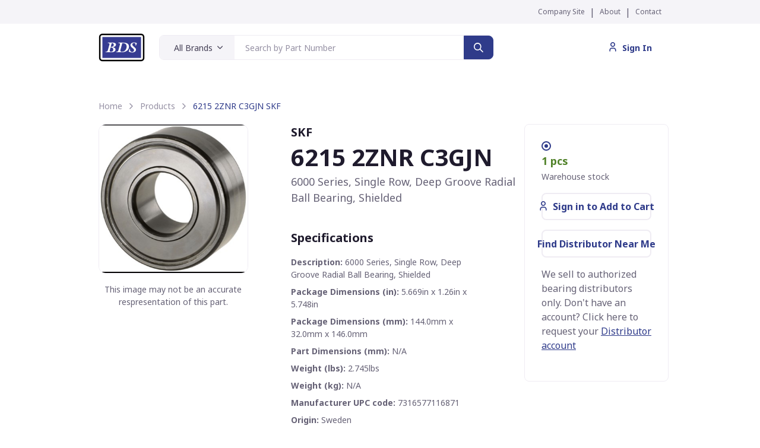

--- FILE ---
content_type: text/html; charset=utf-8
request_url: https://store.bdsbearing.com/6215-2znr-c3gjn-skf
body_size: 4008
content:
<!DOCTYPE html><html><head><meta charSet="utf-8"/><meta name="viewport" content="width=device-width, initial-scale=1"/><link rel="apple-touch-icon" sizes="180x180" href="/favicon/bds-favicon.png"/><link rel="icon" type="image/png" sizes="32x32" href="/favicon/bds-favicon.png"/><link rel="manifest" href="/favicon/site.webmanifest"/><meta name="theme-color" content="#ffffff"/><title>6215 2ZNR C3GJN SKF | Products | Bearing &amp; Drive Systems</title><meta name="description" content="6215 2ZNR C3GJN from SKF available at BDS. 6000 Series, Single Row, Deep Groove Radial Ball Bearing, Shielded. We sell to authorized bearing distributors only."/><meta name="keywords" content="bearing"/><script type="application/ld+json">{"@context":"http://schema.org","@type":"Product","name":"6215 2ZNR C3GJN","image":"https://bdsblobs.blob.core.windows.net/productimages/Ball%20Bearing%20Shielded.jpg?sv=2023-11-03&st=2026-01-18T09%3A44%3A52Z&se=2026-01-18T09%3A46%3A18Z&sr=b&sp=racwd&sig=vIqtpM2JPTZ64mmsk%2BWiQ1f55BlYARy%2Bt6qwZAYDc5M%3D","description":"6000 Series, Single Row, Deep Groove Radial Ball Bearing, Shielded","gtin13":"7316577116871","brand":{"@type":"Brand","name":"SKF"},"offers":{"@type":"Offer","price":"156.08","priceCurrency":"USD"}}</script><link rel="preload" as="image" imageSrcSet="/images/logo/logo-dark-bds.svg 1x, /images/logo/logo-dark-bds.svg 2x"/><meta name="next-head-count" content="11"/><link rel="preload" href="/_next/static/css/074886c2d82dbaf6.css" as="style"/><link rel="stylesheet" href="/_next/static/css/074886c2d82dbaf6.css" data-n-g=""/><noscript data-n-css=""></noscript><script defer="" nomodule="" src="/_next/static/chunks/polyfills-c67a75d1b6f99dc8.js"></script><script src="/_next/static/chunks/webpack-a9032af78ed78034.js" defer=""></script><script src="/_next/static/chunks/framework-6bebfc9ed2a9de04.js" defer=""></script><script src="/_next/static/chunks/main-e0f220adbb8083d1.js" defer=""></script><script src="/_next/static/chunks/pages/_app-687e52f95ba49a48.js" defer=""></script><script src="/_next/static/chunks/75fc9c18-a81e26132e35a072.js" defer=""></script><script src="/_next/static/chunks/3675-6c3789c7813f106a.js" defer=""></script><script src="/_next/static/chunks/4567-7c436d2ed12f7455.js" defer=""></script><script src="/_next/static/chunks/1978-1b11e4a7e9900109.js" defer=""></script><script src="/_next/static/chunks/9755-f9ae4c11d121b48f.js" defer=""></script><script src="/_next/static/chunks/9331-a3e8d12d599ce2d4.js" defer=""></script><script src="/_next/static/chunks/8927-05152c95d15148a6.js" defer=""></script><script src="/_next/static/chunks/9862-a0f1edf016730ea7.js" defer=""></script><script src="/_next/static/chunks/7773-bc358a504dfcb347.js" defer=""></script><script src="/_next/static/chunks/5218-8cff6d3736b46058.js" defer=""></script><script src="/_next/static/chunks/pages/%5Bslug%5D-87d6ea65a5d61b7f.js" defer=""></script><script src="/_next/static/CcoQ44S-l2oWh3Idl4HUx/_buildManifest.js" defer=""></script><script src="/_next/static/CcoQ44S-l2oWh3Idl4HUx/_ssgManifest.js" defer=""></script></head><body><div id="__next"><nav class="py-2 navbar navbar-expand navbar-light bg-secondary"><div class="container"><div class="order-lg-2 justify-content-end navbar-collapse collapse" id="dark-navbar-nav"><div class="pe-2 nav-item"><a target="_blank" class="fs-xs nav-link" href="https://www.bdsbearing.com/">Company Site</a></div><div class="nav-item">|</div><div class="px-2 nav-item"><a target="_blank" class="fs-xs nav-link" href="https://www.bdsbearing.com/about">About</a></div><div class="nav-item">|</div><div class="ps-2 nav-item"><a target="_blank" class="fs-xs nav-link" href="https://www.bdsbearing.com/contact">Contact</a></div></div></div></nav><header role="navigation" class="sticky-top navbar navbar-expand-md navbar-light"><div class="container"><a class="me-2 me-xl-4 navbar-brand" href="/"><span style="box-sizing:border-box;display:inline-block;overflow:hidden;width:initial;height:initial;background:none;opacity:1;border:0;margin:0;padding:0;position:relative;max-width:100%"><span style="box-sizing:border-box;display:block;width:initial;height:initial;background:none;opacity:1;border:0;margin:0;padding:0;max-width:100%"><img style="display:block;max-width:100%;width:initial;height:initial;background:none;opacity:1;border:0;margin:0;padding:0" alt="" aria-hidden="true" src="data:image/svg+xml,%3csvg%20xmlns=%27http://www.w3.org/2000/svg%27%20version=%271.1%27%20width=%2778%27%20height=%2748%27/%3e"/></span><img alt="BDS" srcSet="/images/logo/logo-dark-bds.svg 1x, /images/logo/logo-dark-bds.svg 2x" src="/images/logo/logo-dark-bds.svg" decoding="async" data-nimg="intrinsic" style="position:absolute;top:0;left:0;bottom:0;right:0;box-sizing:border-box;padding:0;border:none;margin:auto;display:block;width:0;height:0;min-width:100%;max-width:100%;min-height:100%;max-height:100%"/></span></a><button aria-controls="navbarNav" type="button" aria-label="Toggle navigation" class="ms-sm-auto navbar-toggler collapsed"><span class="navbar-toggler-icon"></span></button><button type="button" class="btn-link shadow-none text-primary order-md-3 ms-2 btn btn-primary btn-sm"><i class="fi-user fs-base me-2"></i>Sign In</button><div class="order-md-2 pt-3 pt-md-0 navbar-collapse collapse" id="navbarNav"><form class="form-group d-block w-md-75 shadow-none p-0 ms-md-3 border border-0 border-md"><div class="g-0 row"><div class="d-sm-flex align-items-center border rounded border-2 border-md-0 col-md-11"><div id="allNav" class="dropdown"><button type="button" id="react-aria-:Rll56:" aria-expanded="false" class="dropdown-toggle btn btn-secondary shadow-none fs-sm border-0 w-100">All Brands</button></div><div class="w-sm-100 input-group"><input placeholder="Search by Part Number" class="fs-sm form-control" value=""/></div></div><div class="d-sm-flex align-items-center pt-2 pt-md-0 col-md-1"><button type="submit" id="searchNav" class="fi-search btn btn-primary w-100 h-100 shadow-none"></button></div></div></form></div></div></header><noscript><img src="https://www.52-detailsventure.com/802741.png" style="display:none"/></noscript><main class="page-wrapper"><section class="pb-5"><div class="my-5 container"><nav aria-label="breadcrumb"><ol class="breadcrumb"><li class="breadcrumb-item"><a href="/">Home</a></li><li class="breadcrumb-item"><a href="/products">Products</a></li><li class="breadcrumb-item active" aria-current="page">6215 2ZNR C3GJN<!-- --> <!-- -->SKF</li></ol></nav><div class="row"><div class="col-md-4"><div style="top:100px" class="m-0 pe-md-5 position-sticky row"><img src="https://bdsblobs.blob.core.windows.net/productimages/Ball%20Bearing%20Shielded.jpg?sv=2023-11-03&amp;st=2026-01-18T09%3A44%3A52Z&amp;se=2026-01-18T09%3A46%3A18Z&amp;sr=b&amp;sp=racwd&amp;sig=vIqtpM2JPTZ64mmsk%2BWiQ1f55BlYARy%2Bt6qwZAYDc5M%3D" alt="" class="border rounded-3 p-0"/><div class="fs-sm text-center mt-3 p-0">This image may not be an accurate respresentation of this part.</div></div></div><div class="col-md-5"><div class="row"><div class="col"><h5 class="mb-1">SKF</h5><h1 class="mb-1">6215 2ZNR C3GJN</h1><div class="fs-lg mb-4">6000 Series, Single Row, Deep Groove Radial Ball Bearing, Shielded</div></div></div><div class="me-md-5 row"><div class="col"><div class="mt-3"><h5>Specifications</h5><p class="mb-2 fs-sm"><span class="fw-bold">Description: </span><span>6000 Series, Single Row, Deep Groove Radial Ball Bearing, Shielded</span></p><p class="mb-2 fs-sm"><span class="fw-bold">Package Dimensions (in): </span><span>5.669<!-- -->in x <!-- -->1.26<!-- -->in x <!-- -->5.748<!-- -->in</span></p><p class="mb-2 fs-sm"><span class="fw-bold">Package Dimensions (mm): </span><span>144.0<!-- -->mm x <!-- -->32.0<!-- -->mm x <!-- -->146.0<!-- -->mm</span></p><p class="mb-2 fs-sm"><span class="fw-bold">Part Dimensions (mm): </span><span>N/A</span></p><p class="mb-2 fs-sm"><span class="fw-bold">Weight (lbs): </span><span>2.745<!-- -->lbs</span></p><p class="mb-2 fs-sm"><span class="fw-bold">Weight (kg): </span><span>N/A</span></p><p class="mb-2 fs-sm"><span class="fw-bold">Manufacturer UPC code: </span><span>7316577116871</span></p><p class="mb-2 fs-sm"><span class="fw-bold">Origin: </span><span>Sweden</span></p></div></div></div></div><div class="col-md-3"><div style="top:100px" class="pt-2 px-3 pb-4 border rounded-top position-sticky  rounded-bottom row"><div class="d-flex justify-content-between"><div class="mt-3"><input name="radio1" type="radio" id="radio-1" class="form-check-input" checked="" value="BDS"/></div></div><div><p class="fw-bold fs-lg mb-0 text-success">1 pcs</p><span class="fs-sm">Warehouse stock</span></div><div class="my-3 flex-column col"><div class="d-block"><div class="col-12"><button type="button" class="border border-2 w-100 btn btn-outline-primary"><i class="fi-user fs-base me-2"></i>Sign in to Add to Cart</button></div><div class="col-12 mt-2"><a role="button" tabindex="0" class="border border-2 w-100 mt-2 mt-xl-0 btn btn-outline-primary" href="https://www.bdsbearing.com/store/distributor-locator">Find Distributor Near Me</a></div></div><div class="row"><p class="mt-3 mb-2">We sell to authorized bearing distributors only. Don&#x27;t have an account? Click here to request your <a href="https://www.bdsbearing.com/store/account-request">Distributor account</a></p></div></div></div></div></div></div></section></main><footer><div class="bg-secondary py-3"><div class="py-5 container"><div class="row"><div class="col-md-3"><a class="d-inline-flex mb-4" href="/"><span style="box-sizing:border-box;display:inline-block;overflow:hidden;width:initial;height:initial;background:none;opacity:1;border:0;margin:0;padding:0;position:relative;max-width:100%"><span style="box-sizing:border-box;display:block;width:initial;height:initial;background:none;opacity:1;border:0;margin:0;padding:0;max-width:100%"><img style="display:block;max-width:100%;width:initial;height:initial;background:none;opacity:1;border:0;margin:0;padding:0" alt="" aria-hidden="true" src="data:image/svg+xml,%3csvg%20xmlns=%27http://www.w3.org/2000/svg%27%20version=%271.1%27%20width=%2778%27%20height=%2748%27/%3e"/></span><img alt="BDS" srcSet="/images/logo/logo-dark-bds.svg 1x, /images/logo/logo-dark-bds.svg 2x" src="/images/logo/logo-dark-bds.svg" decoding="async" data-nimg="intrinsic" style="position:absolute;top:0;left:0;bottom:0;right:0;box-sizing:border-box;padding:0;border:none;margin:auto;display:block;width:0;height:0;min-width:100%;max-width:100%;min-height:100%;max-height:100%"/></span></a><div class="flex-column mb-sm-4 mb-2 nav"><div class="mb-2 nav-item"><a href="https://goo.gl/maps/8ff5RRcHbGyFcVMQ8" data-rr-ui-event-key="https://goo.gl/maps/8ff5RRcHbGyFcVMQ8" class="p-0 fw-normal nav-link"><i class="fi-building me-2 align-middle"></i>14888 Foltz Pkwy, <br/><span class="ms-4">Strongsville, OH 44149</span></a></div><div class="nav-item"><a href="tel:18007722479" data-rr-ui-event-key="tel:18007722479" class="p-0 fw-normal nav-link"><i class="fi-device-mobile me-2 align-middle"></i>800-772-2479</a></div></div></div><div class="col-md-3"><h5 class="mb-2 pt-4">Quick Links</h5><div class="flex-column nav"><div class="mb-2 nav-item"><a target="_blank" rel="noopener noreferrer" data-rr-ui-event-key="https://www.bdsbearing.com" class="p-0 fw-normal nav-link" href="https://www.bdsbearing.com">Company Site</a></div><div class="mb-2 nav-item"><a target="_blank" rel="noopener noreferrer" data-rr-ui-event-key="https://www.bdsbearing.com/contact" class="p-0 fw-normal nav-link" href="https://www.bdsbearing.com/contact">Contact Us</a></div></div></div></div></div></div><div class="bg-dark py-3"><div class="text-white text-center fs-sm container">© 2024 Bearing &amp; Drive Systems, Inc.</div></div></footer><button type="btton" class="btn-scroll-top"><span class="btn-scroll-top-tooltip text-muted fs-sm me-2">Top</span><i class="btn-scroll-top-icon fi-chevron-up"></i></button></div><script id="__NEXT_DATA__" type="application/json">{"props":{"pageProps":{"user":null,"token":null,"product":{"id":962395,"brandName":"SKF","productCode":"6215 2ZNR C3GJN","brandCode":"SKF","stock":1,"totalQty":1,"price":156.08,"picardPrice":0,"category":"Bearings","description":"6000 Series, Single Row, Deep Groove Radial Ball Bearing, Shielded","length":"5.669","lengthMM":"144.0","width":"1.26","widthMM":"32.0","height":"5.748","heightMM":"146.0","weight":2.745,"upcCode":"7316577116871","countryCodeOrigin":"Sweden","priceBookPart":"6215 2ZNRJEM","packageCode":"","imageUrl":"https://bdsblobs.blob.core.windows.net/productimages/Ball%20Bearing%20Shielded.jpg?sv=2023-11-03\u0026st=2026-01-18T09%3A44%3A52Z\u0026se=2026-01-18T09%3A46%3A18Z\u0026sr=b\u0026sp=racwd\u0026sig=vIqtpM2JPTZ64mmsk%2BWiQ1f55BlYARy%2Bt6qwZAYDc5M%3D","partDetailSlug":"6215-2znr-c3gjn-skf","partL":null,"partW":null,"partH":null,"weightKg":null,"picardImageUrl":null,"gptDescription":null},"prevUrl":null},"__N_SSP":true},"page":"/[slug]","query":{"slug":"6215-2znr-c3gjn-skf"},"buildId":"CcoQ44S-l2oWh3Idl4HUx","isFallback":false,"isExperimentalCompile":false,"gssp":true,"scriptLoader":[]}</script></body></html>

--- FILE ---
content_type: application/javascript; charset=UTF-8
request_url: https://store.bdsbearing.com/_next/static/chunks/1978-1b11e4a7e9900109.js
body_size: 8579
content:
"use strict";(self.webpackChunk_N_E=self.webpackChunk_N_E||[]).push([[1978],{45704:function(e,t,n){n.d(t,{kZ:function(){return popperGenerator}});var r=n(50400),o=n(82163),i=n(62057),a=n(62556),f=n(96333),c=n(4063),s=n(67252),u=n(60611),p=n(138),l=n(40583),d=n(31492),m=n(98552),h=n(87701),g={placement:"bottom",modifiers:[],strategy:"absolute"};function areValidElements(){for(var e=arguments.length,t=Array(e),n=0;n<e;n++)t[n]=arguments[n];return!t.some(function(e){return!(e&&"function"==typeof e.getBoundingClientRect)})}function popperGenerator(e){void 0===e&&(e={});var t=e,n=t.defaultModifiers,v=void 0===n?[]:n,Z=t.defaultOptions,y=void 0===Z?g:Z;return function(e,t,n){void 0===n&&(n=y);var Z,w={placement:"bottom",orderedModifiers:[],options:Object.assign({},g,y),modifiersData:{},elements:{reference:e,popper:t},attributes:{},styles:{}},b=[],x=!1,O={state:w,setOptions:function(n){var r,o,i,f,c,s="function"==typeof n?n(w.options):n;cleanupModifierEffects(),w.options=Object.assign({},y,w.options,s),w.scrollParents={reference:(0,a.kK)(e)?(0,d.Z)(e):e.contextElement?(0,d.Z)(e.contextElement):[],popper:(0,d.Z)(t)};var u=(o=Object.keys(r=[].concat(v,w.options.modifiers).reduce(function(e,t){var n=e[t.name];return e[t.name]=n?Object.assign({},n,t,{options:Object.assign({},n.options,t.options),data:Object.assign({},n.data,t.data)}):t,e},{})).map(function(e){return r[e]}),i=new Map,f=new Set,c=[],o.forEach(function(e){i.set(e.name,e)}),o.forEach(function(e){f.has(e.name)||function sort(e){f.add(e.name),[].concat(e.requires||[],e.requiresIfExists||[]).forEach(function(e){if(!f.has(e)){var t=i.get(e);t&&sort(t)}}),c.push(e)}(e)}),h.xs.reduce(function(e,t){return e.concat(c.filter(function(e){return e.phase===t}))},[]));return w.orderedModifiers=u.filter(function(e){return e.enabled}),w.orderedModifiers.forEach(function(e){var t=e.name,n=e.options,r=e.effect;if("function"==typeof r){var o=r({state:w,name:t,instance:O,options:void 0===n?{}:n});b.push(o||function(){})}}),O.update()},forceUpdate:function(){if(!x){var e,t,n,d,h,g,v,Z,y,b,P,E,R=w.elements,M=R.reference,S=R.popper;if(areValidElements(M,S)){w.rects={reference:(t=(0,m.Z)(S),n="fixed"===w.options.strategy,d=(0,a.Re)(t),Z=(0,a.Re)(t)&&(h=t.getBoundingClientRect(),g=(0,p.NM)(h.width)/t.offsetWidth||1,v=(0,p.NM)(h.height)/t.offsetHeight||1,1!==g||1!==v),y=(0,s.Z)(t),b=(0,r.Z)(M,Z,n),P={scrollLeft:0,scrollTop:0},E={x:0,y:0},(d||!d&&!n)&&(("body"!==(0,f.Z)(t)||(0,u.Z)(y))&&(P=(e=t)!==(0,i.Z)(e)&&(0,a.Re)(e)?{scrollLeft:e.scrollLeft,scrollTop:e.scrollTop}:(0,o.Z)(e)),(0,a.Re)(t)?(E=(0,r.Z)(t,!0),E.x+=t.clientLeft,E.y+=t.clientTop):y&&(E.x=(0,c.Z)(y))),{x:b.left+P.scrollLeft-E.x,y:b.top+P.scrollTop-E.y,width:b.width,height:b.height}),popper:(0,l.Z)(S)},w.reset=!1,w.placement=w.options.placement,w.orderedModifiers.forEach(function(e){return w.modifiersData[e.name]=Object.assign({},e.data)});for(var k=0;k<w.orderedModifiers.length;k++){if(!0===w.reset){w.reset=!1,k=-1;continue}var j=w.orderedModifiers[k],F=j.fn,V=j.options,A=void 0===V?{}:V,C=j.name;"function"==typeof F&&(w=F({state:w,options:A,name:C,instance:O})||w)}}}},update:function(){return Z||(Z=new Promise(function(e){Promise.resolve().then(function(){Z=void 0,e(new Promise(function(e){O.forceUpdate(),e(w)}))})})),Z},destroy:function(){cleanupModifierEffects(),x=!0}};if(!areValidElements(e,t))return O;function cleanupModifierEffects(){b.forEach(function(e){return e()}),b=[]}return O.setOptions(n).then(function(e){!x&&n.onFirstUpdate&&n.onFirstUpdate(e)}),O}}},94985:function(e,t,n){n.d(t,{Z:function(){return contains}});var r=n(62556);function contains(e,t){var n=t.getRootNode&&t.getRootNode();if(e.contains(t))return!0;if(n&&(0,r.Zq)(n)){var o=t;do{if(o&&e.isSameNode(o))return!0;o=o.parentNode||o.host}while(o)}return!1}},50400:function(e,t,n){n.d(t,{Z:function(){return getBoundingClientRect}});var r=n(62556),o=n(138),i=n(62057),a=n(67977);function getBoundingClientRect(e,t,n){void 0===t&&(t=!1),void 0===n&&(n=!1);var f=e.getBoundingClientRect(),c=1,s=1;t&&(0,r.Re)(e)&&(c=e.offsetWidth>0&&(0,o.NM)(f.width)/e.offsetWidth||1,s=e.offsetHeight>0&&(0,o.NM)(f.height)/e.offsetHeight||1);var u=((0,r.kK)(e)?(0,i.Z)(e):window).visualViewport,p=!(0,a.Z)()&&n,l=(f.left+(p&&u?u.offsetLeft:0))/c,d=(f.top+(p&&u?u.offsetTop:0))/s,m=f.width/c,h=f.height/s;return{width:m,height:h,top:d,right:l+m,bottom:d+h,left:l,x:l,y:d}}},43062:function(e,t,n){n.d(t,{Z:function(){return getComputedStyle}});var r=n(62057);function getComputedStyle(e){return(0,r.Z)(e).getComputedStyle(e)}},67252:function(e,t,n){n.d(t,{Z:function(){return getDocumentElement}});var r=n(62556);function getDocumentElement(e){return(((0,r.kK)(e)?e.ownerDocument:e.document)||window.document).documentElement}},40583:function(e,t,n){n.d(t,{Z:function(){return getLayoutRect}});var r=n(50400);function getLayoutRect(e){var t=(0,r.Z)(e),n=e.offsetWidth,o=e.offsetHeight;return 1>=Math.abs(t.width-n)&&(n=t.width),1>=Math.abs(t.height-o)&&(o=t.height),{x:e.offsetLeft,y:e.offsetTop,width:n,height:o}}},96333:function(e,t,n){n.d(t,{Z:function(){return getNodeName}});function getNodeName(e){return e?(e.nodeName||"").toLowerCase():null}},98552:function(e,t,n){n.d(t,{Z:function(){return getOffsetParent}});var r=n(62057),o=n(96333),i=n(43062),a=n(62556),f=n(95923),c=n(85918);function getTrueOffsetParent(e){return(0,a.Re)(e)&&"fixed"!==(0,i.Z)(e).position?e.offsetParent:null}function getOffsetParent(e){for(var t,n=(0,r.Z)(e),s=getTrueOffsetParent(e);s&&(t=s,["table","td","th"].indexOf((0,o.Z)(t))>=0)&&"static"===(0,i.Z)(s).position;)s=getTrueOffsetParent(s);return s&&("html"===(0,o.Z)(s)||"body"===(0,o.Z)(s)&&"static"===(0,i.Z)(s).position)?n:s||function(e){var t=/firefox/i.test((0,c.Z)());if(/Trident/i.test((0,c.Z)())&&(0,a.Re)(e)&&"fixed"===(0,i.Z)(e).position)return null;var n=(0,f.Z)(e);for((0,a.Zq)(n)&&(n=n.host);(0,a.Re)(n)&&0>["html","body"].indexOf((0,o.Z)(n));){var r=(0,i.Z)(n);if("none"!==r.transform||"none"!==r.perspective||"paint"===r.contain||-1!==["transform","perspective"].indexOf(r.willChange)||t&&"filter"===r.willChange||t&&r.filter&&"none"!==r.filter)return n;n=n.parentNode}return null}(e)||n}},95923:function(e,t,n){n.d(t,{Z:function(){return getParentNode}});var r=n(96333),o=n(67252),i=n(62556);function getParentNode(e){return"html"===(0,r.Z)(e)?e:e.assignedSlot||e.parentNode||((0,i.Zq)(e)?e.host:null)||(0,o.Z)(e)}},62057:function(e,t,n){n.d(t,{Z:function(){return getWindow}});function getWindow(e){if(null==e)return window;if("[object Window]"!==e.toString()){var t=e.ownerDocument;return t&&t.defaultView||window}return e}},82163:function(e,t,n){n.d(t,{Z:function(){return getWindowScroll}});var r=n(62057);function getWindowScroll(e){var t=(0,r.Z)(e);return{scrollLeft:t.pageXOffset,scrollTop:t.pageYOffset}}},4063:function(e,t,n){n.d(t,{Z:function(){return getWindowScrollBarX}});var r=n(50400),o=n(67252),i=n(82163);function getWindowScrollBarX(e){return(0,r.Z)((0,o.Z)(e)).left+(0,i.Z)(e).scrollLeft}},62556:function(e,t,n){n.d(t,{Re:function(){return isHTMLElement},Zq:function(){return isShadowRoot},kK:function(){return isElement}});var r=n(62057);function isElement(e){var t=(0,r.Z)(e).Element;return e instanceof t||e instanceof Element}function isHTMLElement(e){var t=(0,r.Z)(e).HTMLElement;return e instanceof t||e instanceof HTMLElement}function isShadowRoot(e){if("undefined"==typeof ShadowRoot)return!1;var t=(0,r.Z)(e).ShadowRoot;return e instanceof t||e instanceof ShadowRoot}},67977:function(e,t,n){n.d(t,{Z:function(){return isLayoutViewport}});var r=n(85918);function isLayoutViewport(){return!/^((?!chrome|android).)*safari/i.test((0,r.Z)())}},60611:function(e,t,n){n.d(t,{Z:function(){return isScrollParent}});var r=n(43062);function isScrollParent(e){var t=(0,r.Z)(e),n=t.overflow,o=t.overflowX,i=t.overflowY;return/auto|scroll|overlay|hidden/.test(n+i+o)}},31492:function(e,t,n){n.d(t,{Z:function(){return function listScrollParents(e,t){void 0===t&&(t=[]);var n,c=function getScrollParent(e){return["html","body","#document"].indexOf((0,i.Z)(e))>=0?e.ownerDocument.body:(0,a.Re)(e)&&(0,o.Z)(e)?e:getScrollParent((0,r.Z)(e))}(e),s=c===(null==(n=e.ownerDocument)?void 0:n.body),u=(0,f.Z)(c),p=s?[u].concat(u.visualViewport||[],(0,o.Z)(c)?c:[]):c,l=t.concat(p);return s?l:l.concat(listScrollParents((0,r.Z)(p)))}}});var r=n(95923),o=n(60611),i=n(96333),a=n(62556),f=n(62057)},87701:function(e,t,n){n.d(t,{BL:function(){return s},Ct:function(){return g},F2:function(){return i},I:function(){return o},Pj:function(){return l},YP:function(){return m},bw:function(){return h},d7:function(){return f},k5:function(){return d},mv:function(){return c},t$:function(){return a},ut:function(){return u},we:function(){return r},xs:function(){return v},zV:function(){return p}});var r="top",o="bottom",i="right",a="left",f="auto",c=[r,o,i,a],s="start",u="end",p="clippingParents",l="viewport",d="popper",m="reference",h=c.reduce(function(e,t){return e.concat([t+"-"+s,t+"-"+u])},[]),g=[].concat(c,[f]).reduce(function(e,t){return e.concat([t,t+"-"+s,t+"-"+u])},[]),v=["beforeRead","read","afterRead","beforeMain","main","afterMain","beforeWrite","write","afterWrite"]},66896:function(e,t,n){var r=n(6206),o=n(40583),i=n(94985),a=n(98552),f=n(11516),c=n(57516),s=n(63293),u=n(33706),p=n(87701);t.Z={name:"arrow",enabled:!0,phase:"main",fn:function(e){var t,n,i=e.state,l=e.name,d=e.options,m=i.elements.arrow,h=i.modifiersData.popperOffsets,g=(0,r.Z)(i.placement),v=(0,f.Z)(g),Z=[p.t$,p.F2].indexOf(g)>=0?"height":"width";if(m&&h){var y=(t="function"==typeof(t=d.padding)?t(Object.assign({},i.rects,{placement:i.placement})):t,(0,s.Z)("number"!=typeof t?t:(0,u.Z)(t,p.mv))),w=(0,o.Z)(m),b="y"===v?p.we:p.t$,x="y"===v?p.I:p.F2,O=i.rects.reference[Z]+i.rects.reference[v]-h[v]-i.rects.popper[Z],P=h[v]-i.rects.reference[v],E=(0,a.Z)(m),R=E?"y"===v?E.clientHeight||0:E.clientWidth||0:0,M=y[b],S=R-w[Z]-y[x],k=R/2-w[Z]/2+(O/2-P/2),j=(0,c.u)(M,k,S);i.modifiersData[l]=((n={})[v]=j,n.centerOffset=j-k,n)}},effect:function(e){var t=e.state,n=e.options.element,r=void 0===n?"[data-popper-arrow]":n;null!=r&&("string"!=typeof r||(r=t.elements.popper.querySelector(r)))&&(0,i.Z)(t.elements.popper,r)&&(t.elements.arrow=r)},requires:["popperOffsets"],requiresIfExists:["preventOverflow"]}},36531:function(e,t,n){var r=n(87701),o=n(98552),i=n(62057),a=n(67252),f=n(43062),c=n(6206),s=n(14943),u=n(138),p={top:"auto",right:"auto",bottom:"auto",left:"auto"};function mapToStyles(e){var t,n,c,s,l,d,m,h=e.popper,g=e.popperRect,v=e.placement,Z=e.variation,y=e.offsets,w=e.position,b=e.gpuAcceleration,x=e.adaptive,O=e.roundOffsets,P=e.isFixed,E=y.x,R=void 0===E?0:E,M=y.y,S=void 0===M?0:M,k="function"==typeof O?O({x:R,y:S}):{x:R,y:S};R=k.x,S=k.y;var j=y.hasOwnProperty("x"),F=y.hasOwnProperty("y"),V=r.t$,A=r.we,C=window;if(x){var D=(0,o.Z)(h),L="clientHeight",T="clientWidth";D===(0,i.Z)(h)&&(D=(0,a.Z)(h),"static"!==(0,f.Z)(D).position&&"absolute"===w&&(L="scrollHeight",T="scrollWidth")),(v===r.we||(v===r.t$||v===r.F2)&&Z===r.ut)&&(A=r.I,S-=(P&&D===C&&C.visualViewport?C.visualViewport.height:D[L])-g.height,S*=b?1:-1),(v===r.t$||(v===r.we||v===r.I)&&Z===r.ut)&&(V=r.F2,R-=(P&&D===C&&C.visualViewport?C.visualViewport.width:D[T])-g.width,R*=b?1:-1)}var B=Object.assign({position:w},x&&p),W=!0===O?(t={x:R,y:S},n=(0,i.Z)(h),c=t.x,s=t.y,l=n.devicePixelRatio||1,{x:(0,u.NM)(c*l)/l||0,y:(0,u.NM)(s*l)/l||0}):{x:R,y:S};return(R=W.x,S=W.y,b)?Object.assign({},B,((m={})[A]=F?"0":"",m[V]=j?"0":"",m.transform=1>=(C.devicePixelRatio||1)?"translate("+R+"px, "+S+"px)":"translate3d("+R+"px, "+S+"px, 0)",m)):Object.assign({},B,((d={})[A]=F?S+"px":"",d[V]=j?R+"px":"",d.transform="",d))}t.Z={name:"computeStyles",enabled:!0,phase:"beforeWrite",fn:function(e){var t=e.state,n=e.options,r=n.gpuAcceleration,o=n.adaptive,i=n.roundOffsets,a=void 0===i||i,f={placement:(0,c.Z)(t.placement),variation:(0,s.Z)(t.placement),popper:t.elements.popper,popperRect:t.rects.popper,gpuAcceleration:void 0===r||r,isFixed:"fixed"===t.options.strategy};null!=t.modifiersData.popperOffsets&&(t.styles.popper=Object.assign({},t.styles.popper,mapToStyles(Object.assign({},f,{offsets:t.modifiersData.popperOffsets,position:t.options.strategy,adaptive:void 0===o||o,roundOffsets:a})))),null!=t.modifiersData.arrow&&(t.styles.arrow=Object.assign({},t.styles.arrow,mapToStyles(Object.assign({},f,{offsets:t.modifiersData.arrow,position:"absolute",adaptive:!1,roundOffsets:a})))),t.attributes.popper=Object.assign({},t.attributes.popper,{"data-popper-placement":t.placement})},data:{}}},82372:function(e,t,n){var r=n(62057),o={passive:!0};t.Z={name:"eventListeners",enabled:!0,phase:"write",fn:function(){},effect:function(e){var t=e.state,n=e.instance,i=e.options,a=i.scroll,f=void 0===a||a,c=i.resize,s=void 0===c||c,u=(0,r.Z)(t.elements.popper),p=[].concat(t.scrollParents.reference,t.scrollParents.popper);return f&&p.forEach(function(e){e.addEventListener("scroll",n.update,o)}),s&&u.addEventListener("resize",n.update,o),function(){f&&p.forEach(function(e){e.removeEventListener("scroll",n.update,o)}),s&&u.removeEventListener("resize",n.update,o)}},data:{}}},68855:function(e,t,n){n.d(t,{Z:function(){return s}});var r={left:"right",right:"left",bottom:"top",top:"bottom"};function getOppositePlacement(e){return e.replace(/left|right|bottom|top/g,function(e){return r[e]})}var o=n(6206),i={start:"end",end:"start"};function getOppositeVariationPlacement(e){return e.replace(/start|end/g,function(e){return i[e]})}var a=n(6486),f=n(14943),c=n(87701),s={name:"flip",enabled:!0,phase:"main",fn:function(e){var t=e.state,n=e.options,r=e.name;if(!t.modifiersData[r]._skip){for(var i=n.mainAxis,s=void 0===i||i,u=n.altAxis,p=void 0===u||u,l=n.fallbackPlacements,d=n.padding,m=n.boundary,h=n.rootBoundary,g=n.altBoundary,v=n.flipVariations,Z=void 0===v||v,y=n.allowedAutoPlacements,w=t.options.placement,b=(0,o.Z)(w)===w,x=l||(b||!Z?[getOppositePlacement(w)]:function(e){if((0,o.Z)(e)===c.d7)return[];var t=getOppositePlacement(e);return[getOppositeVariationPlacement(e),t,getOppositeVariationPlacement(t)]}(w)),O=[w].concat(x).reduce(function(e,n){var r,i,s,u,p,l,g,v,w,b,x,O;return e.concat((0,o.Z)(n)===c.d7?(i=(r={placement:n,boundary:m,rootBoundary:h,padding:d,flipVariations:Z,allowedAutoPlacements:y}).placement,s=r.boundary,u=r.rootBoundary,p=r.padding,l=r.flipVariations,v=void 0===(g=r.allowedAutoPlacements)?c.Ct:g,0===(x=(b=(w=(0,f.Z)(i))?l?c.bw:c.bw.filter(function(e){return(0,f.Z)(e)===w}):c.mv).filter(function(e){return v.indexOf(e)>=0})).length&&(x=b),Object.keys(O=x.reduce(function(e,n){return e[n]=(0,a.Z)(t,{placement:n,boundary:s,rootBoundary:u,padding:p})[(0,o.Z)(n)],e},{})).sort(function(e,t){return O[e]-O[t]})):n)},[]),P=t.rects.reference,E=t.rects.popper,R=new Map,M=!0,S=O[0],k=0;k<O.length;k++){var j=O[k],F=(0,o.Z)(j),V=(0,f.Z)(j)===c.BL,A=[c.we,c.I].indexOf(F)>=0,C=A?"width":"height",D=(0,a.Z)(t,{placement:j,boundary:m,rootBoundary:h,altBoundary:g,padding:d}),L=A?V?c.F2:c.t$:V?c.I:c.we;P[C]>E[C]&&(L=getOppositePlacement(L));var T=getOppositePlacement(L),B=[];if(s&&B.push(D[F]<=0),p&&B.push(D[L]<=0,D[T]<=0),B.every(function(e){return e})){S=j,M=!1;break}R.set(j,B)}if(M)for(var W=Z?3:1,_loop=function(e){var t=O.find(function(t){var n=R.get(t);if(n)return n.slice(0,e).every(function(e){return e})});if(t)return S=t,"break"},N=W;N>0&&"break"!==_loop(N);N--);t.placement!==S&&(t.modifiersData[r]._skip=!0,t.placement=S,t.reset=!0)}},requiresIfExists:["offset"],data:{_skip:!1}}},19892:function(e,t,n){var r=n(87701),o=n(6486);function getSideOffsets(e,t,n){return void 0===n&&(n={x:0,y:0}),{top:e.top-t.height-n.y,right:e.right-t.width+n.x,bottom:e.bottom-t.height+n.y,left:e.left-t.width-n.x}}function isAnySideFullyClipped(e){return[r.we,r.F2,r.I,r.t$].some(function(t){return e[t]>=0})}t.Z={name:"hide",enabled:!0,phase:"main",requiresIfExists:["preventOverflow"],fn:function(e){var t=e.state,n=e.name,r=t.rects.reference,i=t.rects.popper,a=t.modifiersData.preventOverflow,f=(0,o.Z)(t,{elementContext:"reference"}),c=(0,o.Z)(t,{altBoundary:!0}),s=getSideOffsets(f,r),u=getSideOffsets(c,i,a),p=isAnySideFullyClipped(s),l=isAnySideFullyClipped(u);t.modifiersData[n]={referenceClippingOffsets:s,popperEscapeOffsets:u,isReferenceHidden:p,hasPopperEscaped:l},t.attributes.popper=Object.assign({},t.attributes.popper,{"data-popper-reference-hidden":p,"data-popper-escaped":l})}}},82122:function(e,t,n){var r=n(6206),o=n(87701);t.Z={name:"offset",enabled:!0,phase:"main",requires:["popperOffsets"],fn:function(e){var t=e.state,n=e.options,i=e.name,a=n.offset,f=void 0===a?[0,0]:a,c=o.Ct.reduce(function(e,n){var i,a,c,s,u,p;return e[n]=(i=t.rects,a=(0,r.Z)(n),c=[o.t$,o.we].indexOf(a)>=0?-1:1,u=(s="function"==typeof f?f(Object.assign({},i,{placement:n})):f)[0],p=s[1],u=u||0,p=(p||0)*c,[o.t$,o.F2].indexOf(a)>=0?{x:p,y:u}:{x:u,y:p}),e},{}),s=c[t.placement],u=s.x,p=s.y;null!=t.modifiersData.popperOffsets&&(t.modifiersData.popperOffsets.x+=u,t.modifiersData.popperOffsets.y+=p),t.modifiersData[i]=c}}},77421:function(e,t,n){var r=n(72581);t.Z={name:"popperOffsets",enabled:!0,phase:"read",fn:function(e){var t=e.state,n=e.name;t.modifiersData[n]=(0,r.Z)({reference:t.rects.reference,element:t.rects.popper,strategy:"absolute",placement:t.placement})},data:{}}},394:function(e,t,n){n.d(t,{Z:function(){return d}});var r=n(87701),o=n(6206),i=n(11516),a=n(57516),f=n(40583),c=n(98552),s=n(6486),u=n(14943),p=n(23607),l=n(138),d={name:"preventOverflow",enabled:!0,phase:"main",fn:function(e){var t=e.state,n=e.options,d=e.name,m=n.mainAxis,h=n.altAxis,g=n.boundary,v=n.rootBoundary,Z=n.altBoundary,y=n.padding,w=n.tether,b=void 0===w||w,x=n.tetherOffset,O=void 0===x?0:x,P=(0,s.Z)(t,{boundary:g,rootBoundary:v,padding:y,altBoundary:Z}),E=(0,o.Z)(t.placement),R=(0,u.Z)(t.placement),M=!R,S=(0,i.Z)(E),k="x"===S?"y":"x",j=t.modifiersData.popperOffsets,F=t.rects.reference,V=t.rects.popper,A="function"==typeof O?O(Object.assign({},t.rects,{placement:t.placement})):O,C="number"==typeof A?{mainAxis:A,altAxis:A}:Object.assign({mainAxis:0,altAxis:0},A),D=t.modifiersData.offset?t.modifiersData.offset[t.placement]:null,L={x:0,y:0};if(j){if(void 0===m||m){var T,B="y"===S?r.we:r.t$,W="y"===S?r.I:r.F2,N="y"===S?"height":"width",H=j[S],I=H+P[B],q=H-P[W],$=b?-V[N]/2:0,_=R===r.BL?F[N]:V[N],K=R===r.BL?-V[N]:-F[N],U=t.elements.arrow,z=b&&U?(0,f.Z)(U):{width:0,height:0},X=t.modifiersData["arrow#persistent"]?t.modifiersData["arrow#persistent"].padding:(0,p.Z)(),Y=X[B],G=X[W],J=(0,a.u)(0,F[N],z[N]),Q=M?F[N]/2-$-J-Y-C.mainAxis:_-J-Y-C.mainAxis,ee=M?-F[N]/2+$+J+G+C.mainAxis:K+J+G+C.mainAxis,et=t.elements.arrow&&(0,c.Z)(t.elements.arrow),en=et?"y"===S?et.clientTop||0:et.clientLeft||0:0,er=null!=(T=null==D?void 0:D[S])?T:0,eo=H+Q-er-en,ei=H+ee-er,ea=(0,a.u)(b?(0,l.VV)(I,eo):I,H,b?(0,l.Fp)(q,ei):q);j[S]=ea,L[S]=ea-H}if(void 0!==h&&h){var ef,ec="x"===S?r.we:r.t$,es="x"===S?r.I:r.F2,eu=j[k],ep="y"===k?"height":"width",el=eu+P[ec],ed=eu-P[es],em=-1!==[r.we,r.t$].indexOf(E),eh=null!=(ef=null==D?void 0:D[k])?ef:0,eg=em?el:eu-F[ep]-V[ep]-eh+C.altAxis,ev=em?eu+F[ep]+V[ep]-eh-C.altAxis:ed,eZ=b&&em?(0,a.q)(eg,eu,ev):(0,a.u)(b?eg:el,eu,b?ev:ed);j[k]=eZ,L[k]=eZ-eu}t.modifiersData[d]=L}},requiresIfExists:["offset"]}},72581:function(e,t,n){n.d(t,{Z:function(){return computeOffsets}});var r=n(6206),o=n(14943),i=n(11516),a=n(87701);function computeOffsets(e){var t,n=e.reference,f=e.element,c=e.placement,s=c?(0,r.Z)(c):null,u=c?(0,o.Z)(c):null,p=n.x+n.width/2-f.width/2,l=n.y+n.height/2-f.height/2;switch(s){case a.we:t={x:p,y:n.y-f.height};break;case a.I:t={x:p,y:n.y+n.height};break;case a.F2:t={x:n.x+n.width,y:l};break;case a.t$:t={x:n.x-f.width,y:l};break;default:t={x:n.x,y:n.y}}var d=s?(0,i.Z)(s):null;if(null!=d){var m="y"===d?"height":"width";switch(u){case a.BL:t[d]=t[d]-(n[m]/2-f[m]/2);break;case a.ut:t[d]=t[d]+(n[m]/2-f[m]/2)}}return t}},6486:function(e,t,n){n.d(t,{Z:function(){return detectOverflow}});var r=n(87701),o=n(62057),i=n(67252),a=n(4063),f=n(67977),c=n(43062),s=n(82163),u=n(138),p=n(31492),l=n(98552),d=n(62556),m=n(50400),h=n(95923),g=n(94985),v=n(96333);function rectToClientRect(e){return Object.assign({},e,{left:e.x,top:e.y,right:e.x+e.width,bottom:e.y+e.height})}function getClientRectFromMixedType(e,t,n){var p,l,h,g,v,Z,y,w,b,x;return t===r.Pj?rectToClientRect(function(e,t){var n=(0,o.Z)(e),r=(0,i.Z)(e),c=n.visualViewport,s=r.clientWidth,u=r.clientHeight,p=0,l=0;if(c){s=c.width,u=c.height;var d=(0,f.Z)();(d||!d&&"fixed"===t)&&(p=c.offsetLeft,l=c.offsetTop)}return{width:s,height:u,x:p+(0,a.Z)(e),y:l}}(e,n)):(0,d.kK)(t)?((p=(0,m.Z)(t,!1,"fixed"===n)).top=p.top+t.clientTop,p.left=p.left+t.clientLeft,p.bottom=p.top+t.clientHeight,p.right=p.left+t.clientWidth,p.width=t.clientWidth,p.height=t.clientHeight,p.x=p.left,p.y=p.top,p):rectToClientRect((l=(0,i.Z)(e),g=(0,i.Z)(l),v=(0,s.Z)(l),Z=null==(h=l.ownerDocument)?void 0:h.body,y=(0,u.Fp)(g.scrollWidth,g.clientWidth,Z?Z.scrollWidth:0,Z?Z.clientWidth:0),w=(0,u.Fp)(g.scrollHeight,g.clientHeight,Z?Z.scrollHeight:0,Z?Z.clientHeight:0),b=-v.scrollLeft+(0,a.Z)(l),x=-v.scrollTop,"rtl"===(0,c.Z)(Z||g).direction&&(b+=(0,u.Fp)(g.clientWidth,Z?Z.clientWidth:0)-y),{width:y,height:w,x:b,y:x}))}var Z=n(72581),y=n(63293),w=n(33706);function detectOverflow(e,t){void 0===t&&(t={});var n,o,a,f,s,b,x=t,O=x.placement,P=void 0===O?e.placement:O,E=x.strategy,R=void 0===E?e.strategy:E,M=x.boundary,S=void 0===M?r.zV:M,k=x.rootBoundary,j=void 0===k?r.Pj:k,F=x.elementContext,V=void 0===F?r.k5:F,A=x.altBoundary,C=x.padding,D=void 0===C?0:C,L=(0,y.Z)("number"!=typeof D?D:(0,w.Z)(D,r.mv)),T=V===r.k5?r.YP:r.k5,B=e.rects.popper,W=e.elements[void 0!==A&&A?T:V],N=(n=(0,d.kK)(W)?W:W.contextElement||(0,i.Z)(e.elements.popper),s=(f=[].concat("clippingParents"===S?(o=(0,p.Z)((0,h.Z)(n)),a=["absolute","fixed"].indexOf((0,c.Z)(n).position)>=0&&(0,d.Re)(n)?(0,l.Z)(n):n,(0,d.kK)(a)?o.filter(function(e){return(0,d.kK)(e)&&(0,g.Z)(e,a)&&"body"!==(0,v.Z)(e)}):[]):[].concat(S),[j]))[0],(b=f.reduce(function(e,t){var r=getClientRectFromMixedType(n,t,R);return e.top=(0,u.Fp)(r.top,e.top),e.right=(0,u.VV)(r.right,e.right),e.bottom=(0,u.VV)(r.bottom,e.bottom),e.left=(0,u.Fp)(r.left,e.left),e},getClientRectFromMixedType(n,s,R))).width=b.right-b.left,b.height=b.bottom-b.top,b.x=b.left,b.y=b.top,b),H=(0,m.Z)(e.elements.reference),I=(0,Z.Z)({reference:H,element:B,strategy:"absolute",placement:P}),q=rectToClientRect(Object.assign({},B,I)),$=V===r.k5?q:H,_={top:N.top-$.top+L.top,bottom:$.bottom-N.bottom+L.bottom,left:N.left-$.left+L.left,right:$.right-N.right+L.right},K=e.modifiersData.offset;if(V===r.k5&&K){var U=K[P];Object.keys(_).forEach(function(e){var t=[r.F2,r.I].indexOf(e)>=0?1:-1,n=[r.we,r.I].indexOf(e)>=0?"y":"x";_[e]+=U[n]*t})}return _}},33706:function(e,t,n){n.d(t,{Z:function(){return expandToHashMap}});function expandToHashMap(e,t){return t.reduce(function(t,n){return t[n]=e,t},{})}},6206:function(e,t,n){n.d(t,{Z:function(){return getBasePlacement}});function getBasePlacement(e){return e.split("-")[0]}},23607:function(e,t,n){n.d(t,{Z:function(){return getFreshSideObject}});function getFreshSideObject(){return{top:0,right:0,bottom:0,left:0}}},11516:function(e,t,n){n.d(t,{Z:function(){return getMainAxisFromPlacement}});function getMainAxisFromPlacement(e){return["top","bottom"].indexOf(e)>=0?"x":"y"}},14943:function(e,t,n){n.d(t,{Z:function(){return getVariation}});function getVariation(e){return e.split("-")[1]}},138:function(e,t,n){n.d(t,{Fp:function(){return r},NM:function(){return i},VV:function(){return o}});var r=Math.max,o=Math.min,i=Math.round},63293:function(e,t,n){n.d(t,{Z:function(){return mergePaddingObject}});var r=n(23607);function mergePaddingObject(e){return Object.assign({},(0,r.Z)(),e)}},85918:function(e,t,n){n.d(t,{Z:function(){return getUAString}});function getUAString(){var e=navigator.userAgentData;return null!=e&&e.brands&&Array.isArray(e.brands)?e.brands.map(function(e){return e.brand+"/"+e.version}).join(" "):navigator.userAgent}},57516:function(e,t,n){n.d(t,{q:function(){return withinMaxClamp},u:function(){return within}});var r=n(138);function within(e,t,n){return(0,r.Fp)(e,(0,r.VV)(t,n))}function withinMaxClamp(e,t,n){var r=within(e,t,n);return r>n?n:r}},97121:function(e,t,n){n.d(t,{$c:function(){return useUncontrolledProp}});var r=n(67294);function useUncontrolledProp(e,t,n){let o=(0,r.useRef)(void 0!==e),[i,a]=(0,r.useState)(t),f=void 0!==e,c=o.current;return o.current=f,!f&&c&&i!==t&&a(t),[f?e:i,(0,r.useCallback)((...e)=>{let[t,...r]=e,o=null==n?void 0:n(t,...r);return a(t),o},[n])]}},42473:function(e){e.exports=function(){}}}]);

--- FILE ---
content_type: application/javascript; charset=UTF-8
request_url: https://store.bdsbearing.com/_next/static/chunks/webpack-a9032af78ed78034.js
body_size: 2755
content:
!function(){"use strict";var e,r,a,t,_,n,c,i,u,o,f,b,p={},d={};function __webpack_require__(e){var r=d[e];if(void 0!==r)return r.exports;var a=d[e]={id:e,loaded:!1,exports:{}},t=!0;try{p[e].call(a.exports,a,a.exports,__webpack_require__),t=!1}finally{t&&delete d[e]}return a.loaded=!0,a.exports}__webpack_require__.m=p,__webpack_require__.amdO={},e=[],__webpack_require__.O=function(r,a,t,_){if(a){_=_||0;for(var n=e.length;n>0&&e[n-1][2]>_;n--)e[n]=e[n-1];e[n]=[a,t,_];return}for(var c=1/0,n=0;n<e.length;n++){for(var a=e[n][0],t=e[n][1],_=e[n][2],i=!0,u=0;u<a.length;u++)c>=_&&Object.keys(__webpack_require__.O).every(function(e){return __webpack_require__.O[e](a[u])})?a.splice(u--,1):(i=!1,_<c&&(c=_));if(i){e.splice(n--,1);var o=t()}}return o},__webpack_require__.n=function(e){var r=e&&e.__esModule?function(){return e.default}:function(){return e};return __webpack_require__.d(r,{a:r}),r},a=Object.getPrototypeOf?function(e){return Object.getPrototypeOf(e)}:function(e){return e.__proto__},__webpack_require__.t=function(e,t){if(1&t&&(e=this(e)),8&t||"object"==typeof e&&e&&(4&t&&e.__esModule||16&t&&"function"==typeof e.then))return e;var _=Object.create(null);__webpack_require__.r(_);var n={};r=r||[null,a({}),a([]),a(a)];for(var c=2&t&&e;"object"==typeof c&&!~r.indexOf(c);c=a(c))Object.getOwnPropertyNames(c).forEach(function(r){n[r]=function(){return e[r]}});return n.default=function(){return e},__webpack_require__.d(_,n),_},__webpack_require__.d=function(e,r){for(var a in r)__webpack_require__.o(r,a)&&!__webpack_require__.o(e,a)&&Object.defineProperty(e,a,{enumerable:!0,get:r[a]})},__webpack_require__.f={},__webpack_require__.e=function(e){return Promise.all(Object.keys(__webpack_require__.f).reduce(function(r,a){return __webpack_require__.f[a](e,r),r},[]))},__webpack_require__.u=function(e){return 2579===e?"static/chunks/2579-c766312d6b220ddb.js":"static/chunks/"+(9269===e?"0b7b90cd":e)+"."+({1014:"994f0b2b6c2c126a",2976:"db508daf9ab3429d",3692:"bd4e4f93e11f86f7",8083:"c88399c1d0a22c5d",9035:"7c951f5875ce2d5a",9269:"b5852e5e503d071d",9957:"336ff91409727108"})[e]+".js"},__webpack_require__.miniCssF=function(e){return"static/css/"+({547:"277025e74e9812f6",898:"277025e74e9812f6",1312:"598d53f68f5b20c2",1321:"277025e74e9812f6",1498:"277025e74e9812f6",1712:"277025e74e9812f6",1998:"277025e74e9812f6",2031:"277025e74e9812f6",2334:"598d53f68f5b20c2",2356:"277025e74e9812f6",2390:"277025e74e9812f6",2437:"277025e74e9812f6",2627:"598d53f68f5b20c2",2888:"074886c2d82dbaf6",3255:"277025e74e9812f6",3292:"99875eadb044c07b",3321:"3f2c072f7dc40597",3343:"598d53f68f5b20c2",3355:"598d53f68f5b20c2",3899:"277025e74e9812f6",4061:"277025e74e9812f6",4157:"277025e74e9812f6",4600:"277025e74e9812f6",4710:"35a05e9bd2c3ff65",5008:"277025e74e9812f6",5445:"277025e74e9812f6",5503:"277025e74e9812f6",5754:"277025e74e9812f6",5978:"277025e74e9812f6",6001:"277025e74e9812f6",6127:"4e3752746f339552",6170:"277025e74e9812f6",6316:"277025e74e9812f6",6689:"277025e74e9812f6",7093:"277025e74e9812f6",7198:"598d53f68f5b20c2",7236:"277025e74e9812f6",7345:"598d53f68f5b20c2",7363:"277025e74e9812f6",7624:"277025e74e9812f6",7810:"277025e74e9812f6",7849:"277025e74e9812f6",8097:"277025e74e9812f6",8156:"277025e74e9812f6",8163:"598d53f68f5b20c2",8224:"277025e74e9812f6",9035:"7e27ea7df354544a",9190:"598d53f68f5b20c2",9373:"277025e74e9812f6",9531:"e6ba6f1a1abeb200",9861:"277025e74e9812f6",9876:"598d53f68f5b20c2",9978:"277025e74e9812f6"})[e]+".css"},__webpack_require__.g=function(){if("object"==typeof globalThis)return globalThis;try{return this||Function("return this")()}catch(e){if("object"==typeof window)return window}}(),__webpack_require__.o=function(e,r){return Object.prototype.hasOwnProperty.call(e,r)},t={},_="_N_E:",__webpack_require__.l=function(e,r,a,n){if(t[e]){t[e].push(r);return}if(void 0!==a)for(var c,i,u=document.getElementsByTagName("script"),o=0;o<u.length;o++){var f=u[o];if(f.getAttribute("src")==e||f.getAttribute("data-webpack")==_+a){c=f;break}}c||(i=!0,(c=document.createElement("script")).charset="utf-8",c.timeout=120,__webpack_require__.nc&&c.setAttribute("nonce",__webpack_require__.nc),c.setAttribute("data-webpack",_+a),c.src=__webpack_require__.tu(e)),t[e]=[r];var onScriptComplete=function(r,a){c.onerror=c.onload=null,clearTimeout(b);var _=t[e];if(delete t[e],c.parentNode&&c.parentNode.removeChild(c),_&&_.forEach(function(e){return e(a)}),r)return r(a)},b=setTimeout(onScriptComplete.bind(null,void 0,{type:"timeout",target:c}),12e4);c.onerror=onScriptComplete.bind(null,c.onerror),c.onload=onScriptComplete.bind(null,c.onload),i&&document.head.appendChild(c)},__webpack_require__.r=function(e){"undefined"!=typeof Symbol&&Symbol.toStringTag&&Object.defineProperty(e,Symbol.toStringTag,{value:"Module"}),Object.defineProperty(e,"__esModule",{value:!0})},__webpack_require__.nmd=function(e){return e.paths=[],e.children||(e.children=[]),e},__webpack_require__.tt=function(){return void 0===n&&(n={createScriptURL:function(e){return e}},"undefined"!=typeof trustedTypes&&trustedTypes.createPolicy&&(n=trustedTypes.createPolicy("nextjs#bundler",n))),n},__webpack_require__.tu=function(e){return __webpack_require__.tt().createScriptURL(e)},__webpack_require__.p="/_next/",c=function(e,r,a,t){var _=document.createElement("link");return _.rel="stylesheet",_.type="text/css",_.onerror=_.onload=function(n){if(_.onerror=_.onload=null,"load"===n.type)a();else{var c=n&&("load"===n.type?"missing":n.type),i=n&&n.target&&n.target.href||r,u=Error("Loading CSS chunk "+e+" failed.\n("+i+")");u.code="CSS_CHUNK_LOAD_FAILED",u.type=c,u.request=i,_.parentNode.removeChild(_),t(u)}},_.href=r,document.head.appendChild(_),_},i=function(e,r){for(var a=document.getElementsByTagName("link"),t=0;t<a.length;t++){var _=a[t],n=_.getAttribute("data-href")||_.getAttribute("href");if("stylesheet"===_.rel&&(n===e||n===r))return _}for(var c=document.getElementsByTagName("style"),t=0;t<c.length;t++){var _=c[t],n=_.getAttribute("data-href");if(n===e||n===r)return _}},u={2272:0},__webpack_require__.f.miniCss=function(e,r){u[e]?r.push(u[e]):0!==u[e]&&({9035:1})[e]&&r.push(u[e]=new Promise(function(r,a){var t=__webpack_require__.miniCssF(e),_=__webpack_require__.p+t;if(i(t,_))return r();c(e,_,r,a)}).then(function(){u[e]=0},function(r){throw delete u[e],r}))},o={2272:0},__webpack_require__.f.j=function(e,r){var a=__webpack_require__.o(o,e)?o[e]:void 0;if(0!==a){if(a)r.push(a[2]);else if(2272!=e){var t=new Promise(function(r,t){a=o[e]=[r,t]});r.push(a[2]=t);var _=__webpack_require__.p+__webpack_require__.u(e),n=Error();__webpack_require__.l(_,function(r){if(__webpack_require__.o(o,e)&&(0!==(a=o[e])&&(o[e]=void 0),a)){var t=r&&("load"===r.type?"missing":r.type),_=r&&r.target&&r.target.src;n.message="Loading chunk "+e+" failed.\n("+t+": "+_+")",n.name="ChunkLoadError",n.type=t,n.request=_,a[1](n)}},"chunk-"+e,e)}else o[e]=0}},__webpack_require__.O.j=function(e){return 0===o[e]},f=function(e,r){var a,t,_=r[0],n=r[1],c=r[2],i=0;if(_.some(function(e){return 0!==o[e]})){for(a in n)__webpack_require__.o(n,a)&&(__webpack_require__.m[a]=n[a]);if(c)var u=c(__webpack_require__)}for(e&&e(r);i<_.length;i++)t=_[i],__webpack_require__.o(o,t)&&o[t]&&o[t][0](),o[t]=0;return __webpack_require__.O(u)},(b=self.webpackChunk_N_E=self.webpackChunk_N_E||[]).forEach(f.bind(null,0)),b.push=f.bind(null,b.push.bind(b))}();

--- FILE ---
content_type: application/javascript; charset=UTF-8
request_url: https://store.bdsbearing.com/_next/static/chunks/2524-0953ef35131ebc5e.js
body_size: 8602
content:
(self.webpackChunk_N_E=self.webpackChunk_N_E||[]).push([[2524],{4298:function(e,t,r){e.exports=r(85354)},26699:function(e,t,r){"use strict";r.d(t,{Z:function(){return p}});var n=r(93967),a=r.n(n),o=r(67294),i=r(76792),s=r(24079),c=r(85893);let u=o.forwardRef(({bsPrefix:e,active:t,children:r,className:n,as:o="li",linkAs:u=s.Z,linkProps:l,href:p,title:f,target:d,...y},m)=>{let h=(0,i.vE)(e,"breadcrumb-item");return(0,c.jsx)(o,{ref:m,...y,className:a()(h,n,{active:t}),"aria-current":t?"page":void 0,children:t?r:(0,c.jsx)(u,{...l,href:p,title:f,target:d,children:r})})});u.displayName="BreadcrumbItem",u.defaultProps={active:!1,linkProps:{}};let l=o.forwardRef(({bsPrefix:e,className:t,listProps:r,children:n,label:o,as:s="nav",...u},l)=>{let p=(0,i.vE)(e,"breadcrumb");return(0,c.jsx)(s,{"aria-label":o,className:t,ref:l,...u,children:(0,c.jsx)("ol",{...r,className:a()(p,null==r?void 0:r.className),children:n})})});l.displayName="Breadcrumb",l.defaultProps={label:"breadcrumb",listProps:{}};var p=Object.assign(l,{Item:u})},78182:function(e,t,r){"use strict";r.d(t,{Z:function(){return P}});var n=r(93967),a=r.n(n),o=r(67294),i=r(76792),s=r(66611),c=r(39602),u=r(85893);let l=o.forwardRef(({bsPrefix:e,className:t,variant:r,as:n="img",...o},s)=>{let c=(0,i.vE)(e,"card-img");return(0,u.jsx)(n,{ref:s,className:a()(r?`${c}-${r}`:c,t),...o})});l.displayName="CardImg";var p=r(49059);let f=o.forwardRef(({bsPrefix:e,className:t,as:r="div",...n},s)=>{let c=(0,i.vE)(e,"card-header"),l=(0,o.useMemo)(()=>({cardHeaderBsPrefix:c}),[c]);return(0,u.jsx)(p.Z.Provider,{value:l,children:(0,u.jsx)(r,{ref:s,...n,className:a()(t,c)})})});f.displayName="CardHeader";let d=(0,c.Z)("h5"),y=(0,c.Z)("h6"),m=(0,s.Z)("card-body"),h=(0,s.Z)("card-title",{Component:d}),v=(0,s.Z)("card-subtitle",{Component:y}),b=(0,s.Z)("card-link",{Component:"a"}),g=(0,s.Z)("card-text",{Component:"p"}),_=(0,s.Z)("card-footer"),x=(0,s.Z)("card-img-overlay"),j=o.forwardRef(({bsPrefix:e,className:t,bg:r,text:n,border:o,body:s,children:c,as:l="div",...p},f)=>{let d=(0,i.vE)(e,"card");return(0,u.jsx)(l,{ref:f,...p,className:a()(t,d,r&&`bg-${r}`,n&&`text-${n}`,o&&`border-${o}`),children:s?(0,u.jsx)(m,{children:c}):c})});j.displayName="Card",j.defaultProps={body:!1};var P=Object.assign(j,{Img:l,Title:h,Subtitle:v,Body:m,Link:b,Text:g,Header:f,Footer:_,ImgOverlay:x})},52205:function(e,t,r){"use strict";r.d(t,{Z:function(){return h}});var n=r(93967),a=r.n(n),o=r(67294),i=r(76792),s=r(24079),c=r(85893);let u=o.forwardRef(({active:e,disabled:t,className:r,style:n,activeLabel:o,children:i,...u},l)=>{let p=e||t?"span":s.Z;return(0,c.jsx)("li",{ref:l,style:n,className:a()(r,"page-item",{active:e,disabled:t}),children:(0,c.jsxs)(p,{className:"page-link",...u,children:[i,e&&o&&(0,c.jsx)("span",{className:"visually-hidden",children:o})]})})});function createButton(e,t,r=e){let n=o.forwardRef(({children:e,...n},a)=>(0,c.jsxs)(u,{...n,ref:a,children:[(0,c.jsx)("span",{"aria-hidden":"true",children:e||t}),(0,c.jsx)("span",{className:"visually-hidden",children:r})]}));return n.displayName=e,n}u.defaultProps={active:!1,disabled:!1,activeLabel:"(current)"},u.displayName="PageItem";let l=createButton("First","\xab"),p=createButton("Prev","‹","Previous"),f=createButton("Ellipsis","…","More"),d=createButton("Next","›"),y=createButton("Last","\xbb"),m=o.forwardRef(({bsPrefix:e,className:t,size:r,...n},o)=>{let s=(0,i.vE)(e,"pagination");return(0,c.jsx)("ul",{ref:o,...n,className:a()(t,s,r&&`${s}-${r}`)})});m.displayName="Pagination";var h=Object.assign(m,{First:l,Prev:p,Ellipsis:f,Item:u,Next:d,Last:y})},43489:function(e,t,r){"use strict";var n=r(93967),a=r.n(n),o=r(67294),i=r(76792),s=r(79883),c=r(85893);let u=o.forwardRef(({bsPrefix:e,placement:t,className:r,style:n,children:o,arrowProps:u,popper:l,show:p,...f},d)=>{e=(0,i.vE)(e,"tooltip");let y=(0,i.SC)(),[m]=(null==t?void 0:t.split("-"))||[],h=(0,s.z)(m,y);return(0,c.jsxs)("div",{ref:d,style:n,role:"tooltip","x-placement":m,className:a()(r,e,`bs-tooltip-${h}`),...f,children:[(0,c.jsx)("div",{className:"tooltip-arrow",...u}),(0,c.jsx)("div",{className:`${e}-inner`,children:o})]})});u.defaultProps={placement:"right"},u.displayName="Tooltip",t.Z=u},1852:function(e,t,r){var n;e.exports=(n=r(67294),(()=>{var e={"./node_modules/css-mediaquery/index.js":(e,t)=>{"use strict";t.match=function(e,t){return parseQuery(e).some(function(e){var r=e.inverse,n="all"===e.type||t.type===e.type;if(n&&r||!(n||r))return!1;var a=e.expressions.every(function(e){var r=e.feature,n=e.modifier,a=e.value,o=t[r];if(!o)return!1;switch(r){case"orientation":case"scan":return o.toLowerCase()===a.toLowerCase();case"width":case"height":case"device-width":case"device-height":a=toPx(a),o=toPx(o);break;case"resolution":a=toDpi(a),o=toDpi(o);break;case"aspect-ratio":case"device-aspect-ratio":case"device-pixel-ratio":a=toDecimal(a),o=toDecimal(o);break;case"grid":case"color":case"color-index":case"monochrome":a=parseInt(a,10)||1,o=parseInt(o,10)||0}switch(n){case"min":return o>=a;case"max":return o<=a;default:return o===a}});return a&&!r||!a&&r})},t.parse=parseQuery;var r=/(?:(only|not)?\s*([^\s\(\)]+)(?:\s*and)?\s*)?(.+)?/i,n=/\(\s*([^\s\:\)]+)\s*(?:\:\s*([^\s\)]+))?\s*\)/,a=/^(?:(min|max)-)?(.+)/,o=/(em|rem|px|cm|mm|in|pt|pc)?$/,i=/(dpi|dpcm|dppx)?$/;function parseQuery(e){return e.split(",").map(function(e){var t=(e=e.trim()).match(r),o=t[1],i=t[2],s=t[3]||"",c={};return c.inverse=!!o&&"not"===o.toLowerCase(),c.type=i?i.toLowerCase():"all",s=s.match(/\([^\)]+\)/g)||[],c.expressions=s.map(function(e){var t=e.match(n),r=t[1].toLowerCase().match(a);return{modifier:r[1],feature:r[2],value:t[2]}}),c})}function toDecimal(e){var t,r=Number(e);return r||(r=(t=e.match(/^(\d+)\s*\/\s*(\d+)$/))[1]/t[2]),r}function toDpi(e){var t=parseFloat(e);switch(String(e).match(i)[1]){case"dpcm":return t/2.54;case"dppx":return 96*t;default:return t}}function toPx(e){var t=parseFloat(e);switch(String(e).match(o)[1]){case"em":case"rem":return 16*t;case"cm":return 96*t/2.54;case"mm":return 96*t/2.54/10;case"in":return 96*t;case"pt":return 72*t;case"pc":return 72*t/12;default:return t}}},"./node_modules/hyphenate-style-name/index.js":(e,t,r)=>{"use strict";r.r(t),r.d(t,{default:()=>__WEBPACK_DEFAULT_EXPORT__});var n=/[A-Z]/g,a=/^ms-/,o={};function toHyphenLower(e){return"-"+e.toLowerCase()}let __WEBPACK_DEFAULT_EXPORT__=function(e){if(o.hasOwnProperty(e))return o[e];var t=e.replace(n,toHyphenLower);return o[e]=a.test(t)?"-"+t:t}},"./node_modules/matchmediaquery/index.js":(e,t,r)=>{"use strict";var n=r(/*! css-mediaquery */"./node_modules/css-mediaquery/index.js").match,a="undefined"!=typeof window?window.matchMedia:null;function Mql(e,t,r){var o=this;if(a&&!r){var i=a.call(window,e);this.matches=i.matches,this.media=i.media,i.addListener(update)}else this.matches=n(e,t),this.media=e;function update(e){o.matches=e.matches,o.media=e.media}this.addListener=function(e){i&&i.addListener(e)},this.removeListener=function(e){i&&i.removeListener(e)},this.dispose=function(){i&&i.removeListener(update)}}e.exports=function(e,t,r){return new Mql(e,t,r)}},"./node_modules/object-assign/index.js":e=>{"use strict";/*
object-assign
(c) Sindre Sorhus
@license MIT
*/var t=Object.getOwnPropertySymbols,r=Object.prototype.hasOwnProperty,n=Object.prototype.propertyIsEnumerable;e.exports=!function(){try{if(!Object.assign)return!1;var e=new String("abc");if(e[5]="de","5"===Object.getOwnPropertyNames(e)[0])return!1;for(var t={},r=0;r<10;r++)t["_"+String.fromCharCode(r)]=r;var n=Object.getOwnPropertyNames(t).map(function(e){return t[e]});if("0123456789"!==n.join(""))return!1;var a={};if("abcdefghijklmnopqrst".split("").forEach(function(e){a[e]=e}),"abcdefghijklmnopqrst"!==Object.keys(Object.assign({},a)).join(""))return!1;return!0}catch(e){return!1}}()?function(e,a){for(var o,i,s=function(e){if(null==e)throw TypeError("Object.assign cannot be called with null or undefined");return Object(e)}(e),c=1;c<arguments.length;c++){for(var u in o=Object(arguments[c]))r.call(o,u)&&(s[u]=o[u]);if(t){i=t(o);for(var l=0;l<i.length;l++)n.call(o,i[l])&&(s[i[l]]=o[i[l]])}}return s}:Object.assign},"./node_modules/prop-types/checkPropTypes.js":(e,t,r)=>{"use strict";var printWarning=function(){},n=r(/*! ./lib/ReactPropTypesSecret */"./node_modules/prop-types/lib/ReactPropTypesSecret.js"),a={},o=r(/*! ./lib/has */"./node_modules/prop-types/lib/has.js");function checkPropTypes(e,t,r,i,s){for(var c in e)if(o(e,c)){var u;try{if("function"!=typeof e[c]){var l=Error((i||"React class")+": "+r+" type `"+c+"` is invalid; it must be a function, usually from the `prop-types` package, but received `"+typeof e[c]+"`.This often happens because of typos such as `PropTypes.function` instead of `PropTypes.func`.");throw l.name="Invariant Violation",l}u=e[c](t,c,i,r,null,n)}catch(e){u=e}if(!u||u instanceof Error||printWarning((i||"React class")+": type specification of "+r+" `"+c+"` is invalid; the type checker function must return `null` or an `Error` but returned a "+typeof u+". You may have forgotten to pass an argument to the type checker creator (arrayOf, instanceOf, objectOf, oneOf, oneOfType, and shape all require an argument)."),u instanceof Error&&!(u.message in a)){a[u.message]=!0;var p=s?s():"";printWarning("Failed "+r+" type: "+u.message+(null!=p?p:""))}}}printWarning=function(e){var t="Warning: "+e;"undefined"!=typeof console&&console.error(t);try{throw Error(t)}catch(e){}},checkPropTypes.resetWarningCache=function(){a={}},e.exports=checkPropTypes},"./node_modules/prop-types/factoryWithTypeCheckers.js":(e,t,r)=>{"use strict";var n=r(/*! react-is */"./node_modules/react-is/index.js"),a=r(/*! object-assign */"./node_modules/object-assign/index.js"),o=r(/*! ./lib/ReactPropTypesSecret */"./node_modules/prop-types/lib/ReactPropTypesSecret.js"),i=r(/*! ./lib/has */"./node_modules/prop-types/lib/has.js"),s=r(/*! ./checkPropTypes */"./node_modules/prop-types/checkPropTypes.js"),printWarning=function(){};function emptyFunctionThatReturnsNull(){return null}printWarning=function(e){var t="Warning: "+e;"undefined"!=typeof console&&console.error(t);try{throw Error(t)}catch(e){}},e.exports=function(e,t){var r="function"==typeof Symbol&&Symbol.iterator,c="<<anonymous>>",u={array:createPrimitiveTypeChecker("array"),bigint:createPrimitiveTypeChecker("bigint"),bool:createPrimitiveTypeChecker("boolean"),func:createPrimitiveTypeChecker("function"),number:createPrimitiveTypeChecker("number"),object:createPrimitiveTypeChecker("object"),string:createPrimitiveTypeChecker("string"),symbol:createPrimitiveTypeChecker("symbol"),any:createChainableTypeChecker(emptyFunctionThatReturnsNull),arrayOf:function(e){return createChainableTypeChecker(function(t,r,n,a,i){if("function"!=typeof e)return new PropTypeError("Property `"+i+"` of component `"+n+"` has invalid PropType notation inside arrayOf.");var s=t[r];if(!Array.isArray(s)){var c=getPropType(s);return new PropTypeError("Invalid "+a+" `"+i+"` of type `"+c+"` supplied to `"+n+"`, expected an array.")}for(var u=0;u<s.length;u++){var l=e(s,u,n,a,i+"["+u+"]",o);if(l instanceof Error)return l}return null})},element:createChainableTypeChecker(function(t,r,n,a,o){var i=t[r];if(!e(i)){var s=getPropType(i);return new PropTypeError("Invalid "+a+" `"+o+"` of type `"+s+"` supplied to `"+n+"`, expected a single ReactElement.")}return null}),elementType:createChainableTypeChecker(function(e,t,r,a,o){var i=e[t];if(!n.isValidElementType(i)){var s=getPropType(i);return new PropTypeError("Invalid "+a+" `"+o+"` of type `"+s+"` supplied to `"+r+"`, expected a single ReactElement type.")}return null}),instanceOf:function(e){return createChainableTypeChecker(function(t,r,n,a,o){if(!(t[r]instanceof e)){var i,s=e.name||c,u=(i=t[r]).constructor&&i.constructor.name?i.constructor.name:c;return new PropTypeError("Invalid "+a+" `"+o+"` of type `"+u+"` supplied to `"+n+"`, expected instance of `"+s+"`.")}return null})},node:createChainableTypeChecker(function(t,n,a,o,i){return!function isNode(t){switch(typeof t){case"number":case"string":case"undefined":return!0;case"boolean":return!t;case"object":if(Array.isArray(t))return t.every(isNode);if(null===t||e(t))return!0;var n=function(e){var t=e&&(r&&e[r]||e["@@iterator"]);if("function"==typeof t)return t}(t);if(!n)return!1;var a,o=n.call(t);if(n!==t.entries){for(;!(a=o.next()).done;)if(!isNode(a.value))return!1}else for(;!(a=o.next()).done;){var i=a.value;if(i&&!isNode(i[1]))return!1}return!0;default:return!1}}(t[n])?new PropTypeError("Invalid "+o+" `"+i+"` supplied to `"+a+"`, expected a ReactNode."):null}),objectOf:function(e){return createChainableTypeChecker(function(t,r,n,a,s){if("function"!=typeof e)return new PropTypeError("Property `"+s+"` of component `"+n+"` has invalid PropType notation inside objectOf.");var c=t[r],u=getPropType(c);if("object"!==u)return new PropTypeError("Invalid "+a+" `"+s+"` of type `"+u+"` supplied to `"+n+"`, expected an object.");for(var l in c)if(i(c,l)){var p=e(c,l,n,a,s+"."+l,o);if(p instanceof Error)return p}return null})},oneOf:function(e){return Array.isArray(e)?createChainableTypeChecker(function(t,r,n,a,o){for(var i,s=t[r],c=0;c<e.length;c++)if(s===(i=e[c])?0!==s||1/s==1/i:s!=s&&i!=i)return null;var u=JSON.stringify(e,function(e,t){return"symbol"===getPreciseType(t)?String(t):t});return new PropTypeError("Invalid "+a+" `"+o+"` of value `"+String(s)+"` supplied to `"+n+"`, expected one of "+u+".")}):(arguments.length>1?printWarning("Invalid arguments supplied to oneOf, expected an array, got "+arguments.length+" arguments. A common mistake is to write oneOf(x, y, z) instead of oneOf([x, y, z])."):printWarning("Invalid argument supplied to oneOf, expected an array."),emptyFunctionThatReturnsNull)},oneOfType:function(e){if(!Array.isArray(e))return printWarning("Invalid argument supplied to oneOfType, expected an instance of array."),emptyFunctionThatReturnsNull;for(var t=0;t<e.length;t++){var r=e[t];if("function"!=typeof r)return printWarning("Invalid argument supplied to oneOfType. Expected an array of check functions, but received "+function(e){var t=getPreciseType(e);switch(t){case"array":case"object":return"an "+t;case"boolean":case"date":case"regexp":return"a "+t;default:return t}}(r)+" at index "+t+"."),emptyFunctionThatReturnsNull}return createChainableTypeChecker(function(t,r,n,a,s){for(var c=[],u=0;u<e.length;u++){var l=(0,e[u])(t,r,n,a,s,o);if(null==l)return null;l.data&&i(l.data,"expectedType")&&c.push(l.data.expectedType)}var p=c.length>0?", expected one of type ["+c.join(", ")+"]":"";return new PropTypeError("Invalid "+a+" `"+s+"` supplied to `"+n+"`"+p+".")})},shape:function(e){return createChainableTypeChecker(function(t,r,n,a,i){var s=t[r],c=getPropType(s);if("object"!==c)return new PropTypeError("Invalid "+a+" `"+i+"` of type `"+c+"` supplied to `"+n+"`, expected `object`.");for(var u in e){var l=e[u];if("function"!=typeof l)return invalidValidatorError(n,a,i,u,getPreciseType(l));var p=l(s,u,n,a,i+"."+u,o);if(p)return p}return null})},exact:function(e){return createChainableTypeChecker(function(t,r,n,s,c){var u=t[r],l=getPropType(u);if("object"!==l)return new PropTypeError("Invalid "+s+" `"+c+"` of type `"+l+"` supplied to `"+n+"`, expected `object`.");var p=a({},t[r],e);for(var f in p){var d=e[f];if(i(e,f)&&"function"!=typeof d)return invalidValidatorError(n,s,c,f,getPreciseType(d));if(!d)return new PropTypeError("Invalid "+s+" `"+c+"` key `"+f+"` supplied to `"+n+"`.\nBad object: "+JSON.stringify(t[r],null,"  ")+"\nValid keys: "+JSON.stringify(Object.keys(e),null,"  "));var y=d(u,f,n,s,c+"."+f,o);if(y)return y}return null})}};function PropTypeError(e,t){this.message=e,this.data=t&&"object"==typeof t?t:{},this.stack=""}function createChainableTypeChecker(e){var r={},n=0;function checkType(a,i,s,u,l,p,f){if(u=u||c,p=p||s,f!==o){if(t){var d=Error("Calling PropTypes validators directly is not supported by the `prop-types` package. Use `PropTypes.checkPropTypes()` to call them. Read more at http://fb.me/use-check-prop-types");throw d.name="Invariant Violation",d}if("undefined"!=typeof console){var y=u+":"+s;!r[y]&&n<3&&(printWarning("You are manually calling a React.PropTypes validation function for the `"+p+"` prop on `"+u+"`. This is deprecated and will throw in the standalone `prop-types` package. You may be seeing this warning due to a third-party PropTypes library. See https://fb.me/react-warning-dont-call-proptypes for details."),r[y]=!0,n++)}}return null!=i[s]?e(i,s,u,l,p):a?new PropTypeError(null===i[s]?"The "+l+" `"+p+"` is marked as required in `"+u+"`, but its value is `null`.":"The "+l+" `"+p+"` is marked as required in `"+u+"`, but its value is `undefined`."):null}var a=checkType.bind(null,!1);return a.isRequired=checkType.bind(null,!0),a}function createPrimitiveTypeChecker(e){return createChainableTypeChecker(function(t,r,n,a,o,i){var s=t[r];if(getPropType(s)!==e){var c=getPreciseType(s);return new PropTypeError("Invalid "+a+" `"+o+"` of type `"+c+"` supplied to `"+n+"`, expected `"+e+"`.",{expectedType:e})}return null})}function invalidValidatorError(e,t,r,n,a){return new PropTypeError((e||"React class")+": "+t+" type `"+r+"."+n+"` is invalid; it must be a function, usually from the `prop-types` package, but received `"+a+"`.")}function getPropType(e){var t=typeof e;return Array.isArray(e)?"array":e instanceof RegExp?"object":"symbol"===t||e&&("Symbol"===e["@@toStringTag"]||"function"==typeof Symbol&&e instanceof Symbol)?"symbol":t}function getPreciseType(e){if(null==e)return""+e;var t=getPropType(e);if("object"===t){if(e instanceof Date)return"date";if(e instanceof RegExp)return"regexp"}return t}return PropTypeError.prototype=Error.prototype,u.checkPropTypes=s,u.resetWarningCache=s.resetWarningCache,u.PropTypes=u,u}},"./node_modules/prop-types/index.js":(e,t,r)=>{var n=r(/*! react-is */"./node_modules/react-is/index.js");e.exports=r(/*! ./factoryWithTypeCheckers */"./node_modules/prop-types/factoryWithTypeCheckers.js")(n.isElement,!0)},"./node_modules/prop-types/lib/ReactPropTypesSecret.js":e=>{"use strict";e.exports="SECRET_DO_NOT_PASS_THIS_OR_YOU_WILL_BE_FIRED"},"./node_modules/prop-types/lib/has.js":e=>{e.exports=Function.call.bind(Object.prototype.hasOwnProperty)},"./node_modules/react-is/cjs/react-is.development.js":(e,t)=>{"use strict";!function(){var e="function"==typeof Symbol&&Symbol.for,r=e?Symbol.for("react.element"):60103,n=e?Symbol.for("react.portal"):60106,a=e?Symbol.for("react.fragment"):60107,o=e?Symbol.for("react.strict_mode"):60108,i=e?Symbol.for("react.profiler"):60114,s=e?Symbol.for("react.provider"):60109,c=e?Symbol.for("react.context"):60110,u=e?Symbol.for("react.async_mode"):60111,l=e?Symbol.for("react.concurrent_mode"):60111,p=e?Symbol.for("react.forward_ref"):60112,f=e?Symbol.for("react.suspense"):60113,d=e?Symbol.for("react.suspense_list"):60120,y=e?Symbol.for("react.memo"):60115,m=e?Symbol.for("react.lazy"):60116,h=e?Symbol.for("react.block"):60121,v=e?Symbol.for("react.fundamental"):60117,b=e?Symbol.for("react.responder"):60118,g=e?Symbol.for("react.scope"):60119;function typeOf(e){if("object"==typeof e&&null!==e){var t=e.$$typeof;switch(t){case r:var d=e.type;switch(d){case u:case l:case a:case i:case o:case f:return d;default:var h=d&&d.$$typeof;switch(h){case c:case p:case m:case y:case s:return h;default:return t}}case n:return t}}}var _=!1;function isConcurrentMode(e){return typeOf(e)===l}t.AsyncMode=u,t.ConcurrentMode=l,t.ContextConsumer=c,t.ContextProvider=s,t.Element=r,t.ForwardRef=p,t.Fragment=a,t.Lazy=m,t.Memo=y,t.Portal=n,t.Profiler=i,t.StrictMode=o,t.Suspense=f,t.isAsyncMode=function(e){return _||(_=!0,console.warn("The ReactIs.isAsyncMode() alias has been deprecated, and will be removed in React 17+. Update your code to use ReactIs.isConcurrentMode() instead. It has the exact same API.")),isConcurrentMode(e)||typeOf(e)===u},t.isConcurrentMode=isConcurrentMode,t.isContextConsumer=function(e){return typeOf(e)===c},t.isContextProvider=function(e){return typeOf(e)===s},t.isElement=function(e){return"object"==typeof e&&null!==e&&e.$$typeof===r},t.isForwardRef=function(e){return typeOf(e)===p},t.isFragment=function(e){return typeOf(e)===a},t.isLazy=function(e){return typeOf(e)===m},t.isMemo=function(e){return typeOf(e)===y},t.isPortal=function(e){return typeOf(e)===n},t.isProfiler=function(e){return typeOf(e)===i},t.isStrictMode=function(e){return typeOf(e)===o},t.isSuspense=function(e){return typeOf(e)===f},t.isValidElementType=function(e){return"string"==typeof e||"function"==typeof e||e===a||e===l||e===i||e===o||e===f||e===d||"object"==typeof e&&null!==e&&(e.$$typeof===m||e.$$typeof===y||e.$$typeof===s||e.$$typeof===c||e.$$typeof===p||e.$$typeof===v||e.$$typeof===b||e.$$typeof===g||e.$$typeof===h)},t.typeOf=typeOf}()},"./node_modules/react-is/index.js":(e,t,r)=>{"use strict";e.exports=r(/*! ./cjs/react-is.development.js */"./node_modules/react-is/cjs/react-is.development.js")},"./node_modules/shallow-equal/dist/index.esm.js":(e,t,r)=>{"use strict";function shallowEqualObjects(e,t){if(e===t)return!0;if(!e||!t)return!1;var r=Object.keys(e),n=Object.keys(t),a=r.length;if(n.length!==a)return!1;for(var o=0;o<a;o++){var i=r[o];if(e[i]!==t[i]||!Object.prototype.hasOwnProperty.call(t,i))return!1}return!0}function shallowEqualArrays(e,t){if(e===t)return!0;if(!e||!t)return!1;var r=e.length;if(t.length!==r)return!1;for(var n=0;n<r;n++)if(e[n]!==t[n])return!1;return!0}r.r(t),r.d(t,{shallowEqualArrays:()=>shallowEqualArrays,shallowEqualObjects:()=>shallowEqualObjects})},"./src/Component.ts":function(e,t,r){"use strict";var n=this&&this.__rest||function(e,t){var r={};for(var n in e)Object.prototype.hasOwnProperty.call(e,n)&&0>t.indexOf(n)&&(r[n]=e[n]);if(null!=e&&"function"==typeof Object.getOwnPropertySymbols)for(var a=0,n=Object.getOwnPropertySymbols(e);a<n.length;a++)0>t.indexOf(n[a])&&Object.prototype.propertyIsEnumerable.call(e,n[a])&&(r[n[a]]=e[n[a]]);return r},a=this&&this.__importDefault||function(e){return e&&e.__esModule?e:{default:e}};Object.defineProperty(t,"__esModule",{value:!0});var o=a(r(/*! ./useMediaQuery */"./src/useMediaQuery.ts"));t.default=function(e){var t=e.children,r=e.device,a=e.onChange,i=n(e,["children","device","onChange"]),s=(0,o.default)(i,r,a);return"function"==typeof t?t(s):s?t:null}},"./src/Context.ts":(e,t,r)=>{"use strict";Object.defineProperty(t,"__esModule",{value:!0});var n=(0,r(/*! react */"react").createContext)(void 0);t.default=n},"./src/index.ts":function(e,t,r){"use strict";var n=this&&this.__importDefault||function(e){return e&&e.__esModule?e:{default:e}};Object.defineProperty(t,"__esModule",{value:!0}),t.Context=t.toQuery=t.useMediaQuery=t.default=void 0;var a=n(r(/*! ./useMediaQuery */"./src/useMediaQuery.ts"));t.useMediaQuery=a.default;var o=n(r(/*! ./Component */"./src/Component.ts"));t.default=o.default;var i=n(r(/*! ./toQuery */"./src/toQuery.ts"));t.toQuery=i.default;var s=n(r(/*! ./Context */"./src/Context.ts"));t.Context=s.default},"./src/mediaQuery.ts":function(e,t,r){"use strict";var n=this&&this.__assign||function(){return(n=Object.assign||function(e){for(var t,r=1,n=arguments.length;r<n;r++)for(var a in t=arguments[r])Object.prototype.hasOwnProperty.call(t,a)&&(e[a]=t[a]);return e}).apply(this,arguments)},a=this&&this.__rest||function(e,t){var r={};for(var n in e)Object.prototype.hasOwnProperty.call(e,n)&&0>t.indexOf(n)&&(r[n]=e[n]);if(null!=e&&"function"==typeof Object.getOwnPropertySymbols)for(var a=0,n=Object.getOwnPropertySymbols(e);a<n.length;a++)0>t.indexOf(n[a])&&Object.prototype.propertyIsEnumerable.call(e,n[a])&&(r[n[a]]=e[n[a]]);return r},o=this&&this.__importDefault||function(e){return e&&e.__esModule?e:{default:e}};Object.defineProperty(t,"__esModule",{value:!0});var i=o(r(/*! prop-types */"./node_modules/prop-types/index.js")),s=i.default.oneOfType([i.default.string,i.default.number]),c={all:i.default.bool,grid:i.default.bool,aural:i.default.bool,braille:i.default.bool,handheld:i.default.bool,print:i.default.bool,projection:i.default.bool,screen:i.default.bool,tty:i.default.bool,tv:i.default.bool,embossed:i.default.bool},u={orientation:i.default.oneOf(["portrait","landscape"]),scan:i.default.oneOf(["progressive","interlace"]),aspectRatio:i.default.string,deviceAspectRatio:i.default.string,height:s,deviceHeight:s,width:s,deviceWidth:s,color:i.default.bool,colorIndex:i.default.bool,monochrome:i.default.bool,resolution:s,type:Object.keys(c)};u.type;var l=a(u,["type"]),p=n({minAspectRatio:i.default.string,maxAspectRatio:i.default.string,minDeviceAspectRatio:i.default.string,maxDeviceAspectRatio:i.default.string,minHeight:s,maxHeight:s,minDeviceHeight:s,maxDeviceHeight:s,minWidth:s,maxWidth:s,minDeviceWidth:s,maxDeviceWidth:s,minColor:i.default.number,maxColor:i.default.number,minColorIndex:i.default.number,maxColorIndex:i.default.number,minMonochrome:i.default.number,maxMonochrome:i.default.number,minResolution:s,maxResolution:s},l),f=n(n({},c),p);t.default={all:f,types:c,matchers:u,features:p}},"./src/toQuery.ts":function(e,t,r){"use strict";var n=this&&this.__importDefault||function(e){return e&&e.__esModule?e:{default:e}};Object.defineProperty(t,"__esModule",{value:!0});var a=n(r(/*! hyphenate-style-name */"./node_modules/hyphenate-style-name/index.js")),o=n(r(/*! ./mediaQuery */"./src/mediaQuery.ts")),keyVal=function(e,t){var r=(0,a.default)(e);return("number"==typeof t&&(t="".concat(t,"px")),!0===t)?r:!1===t?"not ".concat(r):"(".concat(r,": ").concat(t,")")};t.default=function(e){var t=[];return Object.keys(o.default.all).forEach(function(r){var n=e[r];null!=n&&t.push(keyVal(r,n))}),t.join(" and ")}},"./src/useMediaQuery.ts":function(e,t,r){"use strict";var n=this&&this.__importDefault||function(e){return e&&e.__esModule?e:{default:e}};Object.defineProperty(t,"__esModule",{value:!0});var a=r(/*! react */"react"),o=n(r(/*! matchmediaquery */"./node_modules/matchmediaquery/index.js")),i=n(r(/*! hyphenate-style-name */"./node_modules/hyphenate-style-name/index.js")),s=r(/*! shallow-equal */"./node_modules/shallow-equal/dist/index.esm.js"),c=n(r(/*! ./toQuery */"./src/toQuery.ts")),u=n(r(/*! ./Context */"./src/Context.ts")),hyphenateKeys=function(e){if(e)return Object.keys(e).reduce(function(t,r){return t[(0,i.default)(r)]=e[r],t},{})},useIsUpdate=function(){var e=(0,a.useRef)(!1);return(0,a.useEffect)(function(){e.current=!0},[]),e.current},useDevice=function(e){var t=(0,a.useContext)(u.default),getDevice=function(){return hyphenateKeys(e)||hyphenateKeys(t)},r=(0,a.useState)(getDevice),n=r[0],o=r[1];return(0,a.useEffect)(function(){var e=getDevice();(0,s.shallowEqualObjects)(n,e)||o(e)},[e,t]),n},useQuery=function(e){var getQuery=function(){return e.query||(0,c.default)(e)},t=(0,a.useState)(getQuery),r=t[0],n=t[1];return(0,a.useEffect)(function(){var e=getQuery();r!==e&&n(e)},[e]),r},useMatchMedia=function(e,t){var getMatchMedia=function(){return(0,o.default)(e,t||{},!!t)},r=(0,a.useState)(getMatchMedia),n=r[0],i=r[1],s=useIsUpdate();return(0,a.useEffect)(function(){if(s){var e=getMatchMedia();return i(e),function(){e&&e.dispose()}}},[e,t]),n},useMatches=function(e){var t=(0,a.useState)(e.matches),r=t[0],n=t[1];return(0,a.useEffect)(function(){var updateMatches=function(e){n(e.matches)};return e.addListener(updateMatches),n(e.matches),function(){e.removeListener(updateMatches)}},[e]),r};t.default=function(e,t,r){var n=useDevice(t),o=useQuery(e);if(!o)throw Error("Invalid or missing MediaQuery!");var i=useMatchMedia(o,n),s=useMatches(i),c=useIsUpdate();return(0,a.useEffect)(function(){c&&r&&r(s)},[s]),(0,a.useEffect)(function(){return function(){i&&i.dispose()}},[]),s}},react:e=>{"use strict";e.exports=n}},t={};function __nested_webpack_require_62230__(r){var n=t[r];if(void 0!==n)return n.exports;var a=t[r]={exports:{}};return e[r].call(a.exports,a,a.exports,__nested_webpack_require_62230__),a.exports}return __nested_webpack_require_62230__.d=(e,t)=>{for(var r in t)__nested_webpack_require_62230__.o(t,r)&&!__nested_webpack_require_62230__.o(e,r)&&Object.defineProperty(e,r,{enumerable:!0,get:t[r]})},__nested_webpack_require_62230__.o=(e,t)=>Object.prototype.hasOwnProperty.call(e,t),__nested_webpack_require_62230__.r=e=>{"undefined"!=typeof Symbol&&Symbol.toStringTag&&Object.defineProperty(e,Symbol.toStringTag,{value:"Module"}),Object.defineProperty(e,"__esModule",{value:!0})},__nested_webpack_require_62230__("./src/index.ts")})())}}]);

--- FILE ---
content_type: application/javascript; charset=UTF-8
request_url: https://store.bdsbearing.com/_next/static/chunks/7773-bc358a504dfcb347.js
body_size: 10071
content:
(self.webpackChunk_N_E=self.webpackChunk_N_E||[]).push([[7773],{5239:function(e){"use strict";/*! @license DOMPurify 3.3.0 | (c) Cure53 and other contributors | Released under the Apache license 2.0 and Mozilla Public License 2.0 | github.com/cure53/DOMPurify/blob/3.3.0/LICENSE */let{entries:t,setPrototypeOf:n,isFrozen:o,getPrototypeOf:r,getOwnPropertyDescriptor:a}=Object,{freeze:i,seal:l,create:s}=Object,{apply:c,construct:u}="undefined"!=typeof Reflect&&Reflect;i||(i=function(e){return e}),l||(l=function(e){return e}),c||(c=function(e,t){for(var n=arguments.length,o=Array(n>2?n-2:0),r=2;r<n;r++)o[r-2]=arguments[r];return e.apply(t,o)}),u||(u=function(e){for(var t=arguments.length,n=Array(t>1?t-1:0),o=1;o<t;o++)n[o-1]=arguments[o];return new e(...n)});let d=unapply(Array.prototype.forEach),p=unapply(Array.prototype.lastIndexOf),m=unapply(Array.prototype.pop),f=unapply(Array.prototype.push),h=unapply(Array.prototype.splice),g=unapply(String.prototype.toLowerCase),y=unapply(String.prototype.toString),T=unapply(String.prototype.match),_=unapply(String.prototype.replace),b=unapply(String.prototype.indexOf),S=unapply(String.prototype.trim),E=unapply(Object.prototype.hasOwnProperty),A=unapply(RegExp.prototype.test),N=(Z=TypeError,function(){for(var e=arguments.length,t=Array(e),n=0;n<e;n++)t[n]=arguments[n];return u(Z,t)});function unapply(e){return function(t){t instanceof RegExp&&(t.lastIndex=0);for(var n=arguments.length,o=Array(n>1?n-1:0),r=1;r<n;r++)o[r-1]=arguments[r];return c(e,t,o)}}function addToSet(e,t){let r=arguments.length>2&&void 0!==arguments[2]?arguments[2]:g;n&&n(e,null);let a=t.length;for(;a--;){let n=t[a];if("string"==typeof n){let e=r(n);e!==n&&(o(t)||(t[a]=e),n=e)}e[n]=!0}return e}function clone(e){let n=s(null);for(let[o,r]of t(e)){let t=E(e,o);t&&(Array.isArray(r)?n[o]=function(e){for(let t=0;t<e.length;t++){let n=E(e,t);n||(e[t]=null)}return e}(r):r&&"object"==typeof r&&r.constructor===Object?n[o]=clone(r):n[o]=r)}return n}function lookupGetter(e,t){for(;null!==e;){let n=a(e,t);if(n){if(n.get)return unapply(n.get);if("function"==typeof n.value)return unapply(n.value)}e=r(e)}return function(){return null}}let v=i(["a","abbr","acronym","address","area","article","aside","audio","b","bdi","bdo","big","blink","blockquote","body","br","button","canvas","caption","center","cite","code","col","colgroup","content","data","datalist","dd","decorator","del","details","dfn","dialog","dir","div","dl","dt","element","em","fieldset","figcaption","figure","font","footer","form","h1","h2","h3","h4","h5","h6","head","header","hgroup","hr","html","i","img","input","ins","kbd","label","legend","li","main","map","mark","marquee","menu","menuitem","meter","nav","nobr","ol","optgroup","option","output","p","picture","pre","progress","q","rp","rt","ruby","s","samp","search","section","select","shadow","slot","small","source","spacer","span","strike","strong","style","sub","summary","sup","table","tbody","td","template","textarea","tfoot","th","thead","time","tr","track","tt","u","ul","var","video","wbr"]),D=i(["svg","a","altglyph","altglyphdef","altglyphitem","animatecolor","animatemotion","animatetransform","circle","clippath","defs","desc","ellipse","enterkeyhint","exportparts","filter","font","g","glyph","glyphref","hkern","image","inputmode","line","lineargradient","marker","mask","metadata","mpath","part","path","pattern","polygon","polyline","radialgradient","rect","stop","style","switch","symbol","text","textpath","title","tref","tspan","view","vkern"]),O=i(["feBlend","feColorMatrix","feComponentTransfer","feComposite","feConvolveMatrix","feDiffuseLighting","feDisplacementMap","feDistantLight","feDropShadow","feFlood","feFuncA","feFuncB","feFuncG","feFuncR","feGaussianBlur","feImage","feMerge","feMergeNode","feMorphology","feOffset","fePointLight","feSpecularLighting","feSpotLight","feTile","feTurbulence"]),x=i(["animate","color-profile","cursor","discard","font-face","font-face-format","font-face-name","font-face-src","font-face-uri","foreignobject","hatch","hatchpath","mesh","meshgradient","meshpatch","meshrow","missing-glyph","script","set","solidcolor","unknown","use"]),k=i(["math","menclose","merror","mfenced","mfrac","mglyph","mi","mlabeledtr","mmultiscripts","mn","mo","mover","mpadded","mphantom","mroot","mrow","ms","mspace","msqrt","mstyle","msub","msup","msubsup","mtable","mtd","mtext","mtr","munder","munderover","mprescripts"]),C=i(["maction","maligngroup","malignmark","mlongdiv","mscarries","mscarry","msgroup","mstack","msline","msrow","semantics","annotation","annotation-xml","mprescripts","none"]),w=i(["#text"]),R=i(["accept","action","align","alt","autocapitalize","autocomplete","autopictureinpicture","autoplay","background","bgcolor","border","capture","cellpadding","cellspacing","checked","cite","class","clear","color","cols","colspan","controls","controlslist","coords","crossorigin","datetime","decoding","default","dir","disabled","disablepictureinpicture","disableremoteplayback","download","draggable","enctype","enterkeyhint","exportparts","face","for","headers","height","hidden","high","href","hreflang","id","inert","inputmode","integrity","ismap","kind","label","lang","list","loading","loop","low","max","maxlength","media","method","min","minlength","multiple","muted","name","nonce","noshade","novalidate","nowrap","open","optimum","part","pattern","placeholder","playsinline","popover","popovertarget","popovertargetaction","poster","preload","pubdate","radiogroup","readonly","rel","required","rev","reversed","role","rows","rowspan","spellcheck","scope","selected","shape","size","sizes","slot","span","srclang","start","src","srcset","step","style","summary","tabindex","title","translate","type","usemap","valign","value","width","wrap","xmlns","slot"]),M=i(["accent-height","accumulate","additive","alignment-baseline","amplitude","ascent","attributename","attributetype","azimuth","basefrequency","baseline-shift","begin","bias","by","class","clip","clippathunits","clip-path","clip-rule","color","color-interpolation","color-interpolation-filters","color-profile","color-rendering","cx","cy","d","dx","dy","diffuseconstant","direction","display","divisor","dur","edgemode","elevation","end","exponent","fill","fill-opacity","fill-rule","filter","filterunits","flood-color","flood-opacity","font-family","font-size","font-size-adjust","font-stretch","font-style","font-variant","font-weight","fx","fy","g1","g2","glyph-name","glyphref","gradientunits","gradienttransform","height","href","id","image-rendering","in","in2","intercept","k","k1","k2","k3","k4","kerning","keypoints","keysplines","keytimes","lang","lengthadjust","letter-spacing","kernelmatrix","kernelunitlength","lighting-color","local","marker-end","marker-mid","marker-start","markerheight","markerunits","markerwidth","maskcontentunits","maskunits","max","mask","mask-type","media","method","mode","min","name","numoctaves","offset","operator","opacity","order","orient","orientation","origin","overflow","paint-order","path","pathlength","patterncontentunits","patterntransform","patternunits","points","preservealpha","preserveaspectratio","primitiveunits","r","rx","ry","radius","refx","refy","repeatcount","repeatdur","restart","result","rotate","scale","seed","shape-rendering","slope","specularconstant","specularexponent","spreadmethod","startoffset","stddeviation","stitchtiles","stop-color","stop-opacity","stroke-dasharray","stroke-dashoffset","stroke-linecap","stroke-linejoin","stroke-miterlimit","stroke-opacity","stroke","stroke-width","style","surfacescale","systemlanguage","tabindex","tablevalues","targetx","targety","transform","transform-origin","text-anchor","text-decoration","text-rendering","textlength","type","u1","u2","unicode","values","viewbox","visibility","version","vert-adv-y","vert-origin-x","vert-origin-y","width","word-spacing","wrap","writing-mode","xchannelselector","ychannelselector","x","x1","x2","xmlns","y","y1","y2","z","zoomandpan"]),L=i(["accent","accentunder","align","bevelled","close","columnsalign","columnlines","columnspan","denomalign","depth","dir","display","displaystyle","encoding","fence","frame","height","href","id","largeop","length","linethickness","lspace","lquote","mathbackground","mathcolor","mathsize","mathvariant","maxsize","minsize","movablelimits","notation","numalign","open","rowalign","rowlines","rowspacing","rowspan","rspace","rquote","scriptlevel","scriptminsize","scriptsizemultiplier","selection","separator","separators","stretchy","subscriptshift","supscriptshift","symmetric","voffset","width","xmlns"]),I=i(["xlink:href","xml:id","xlink:title","xml:space","xmlns:xlink"]),P=l(/\{\{[\w\W]*|[\w\W]*\}\}/gm),H=l(/<%[\w\W]*|[\w\W]*%>/gm),z=l(/\$\{[\w\W]*/gm),U=l(/^data-[\-\w.\u00B7-\uFFFF]+$/),F=l(/^aria-[\-\w]+$/),G=l(/^(?:(?:(?:f|ht)tps?|mailto|tel|callto|sms|cid|xmpp|matrix):|[^a-z]|[a-z+.\-]+(?:[^a-z+.\-:]|$))/i),j=l(/^(?:\w+script|data):/i),B=l(/[\u0000-\u0020\u00A0\u1680\u180E\u2000-\u2029\u205F\u3000]/g),W=l(/^html$/i),Y=l(/^[a-z][.\w]*(-[.\w]+)+$/i);var Z,$=Object.freeze({__proto__:null,ARIA_ATTR:F,ATTR_WHITESPACE:B,CUSTOM_ELEMENT:Y,DATA_ATTR:U,DOCTYPE_NAME:W,ERB_EXPR:H,IS_ALLOWED_URI:G,IS_SCRIPT_OR_DATA:j,MUSTACHE_EXPR:P,TMPLIT_EXPR:z});let V={element:1,text:3,progressingInstruction:7,comment:8,document:9},_createTrustedTypesPolicy=function(e,t){if("object"!=typeof e||"function"!=typeof e.createPolicy)return null;let n=null,o="data-tt-policy-suffix";t&&t.hasAttribute(o)&&(n=t.getAttribute(o));let r="dompurify"+(n?"#"+n:"");try{return e.createPolicy(r,{createHTML:e=>e,createScriptURL:e=>e})}catch(e){return console.warn("TrustedTypes policy "+r+" could not be created."),null}},_createHooksMap=function(){return{afterSanitizeAttributes:[],afterSanitizeElements:[],afterSanitizeShadowDOM:[],beforeSanitizeAttributes:[],beforeSanitizeElements:[],beforeSanitizeShadowDOM:[],uponSanitizeAttribute:[],uponSanitizeElement:[],uponSanitizeShadowNode:[]}};var q=function createDOMPurify(){let e,n=arguments.length>0&&void 0!==arguments[0]?arguments[0]:"undefined"==typeof window?null:window,DOMPurify=e=>createDOMPurify(e);if(DOMPurify.version="3.3.0",DOMPurify.removed=[],!n||!n.document||n.document.nodeType!==V.document||!n.Element)return DOMPurify.isSupported=!1,DOMPurify;let{document:o}=n,r=o,a=r.currentScript,{DocumentFragment:l,HTMLTemplateElement:c,Node:u,Element:P,NodeFilter:H,NamedNodeMap:z=n.NamedNodeMap||n.MozNamedAttrMap,HTMLFormElement:U,DOMParser:F,trustedTypes:j}=n,B=P.prototype,Y=lookupGetter(B,"cloneNode"),Z=lookupGetter(B,"remove"),q=lookupGetter(B,"nextSibling"),X=lookupGetter(B,"childNodes"),K=lookupGetter(B,"parentNode");if("function"==typeof c){let e=o.createElement("template");e.content&&e.content.ownerDocument&&(o=e.content.ownerDocument)}let J="",{implementation:Q,createNodeIterator:ee,createDocumentFragment:et,getElementsByTagName:en}=o,{importNode:eo}=r,er=_createHooksMap();DOMPurify.isSupported="function"==typeof t&&"function"==typeof K&&Q&&void 0!==Q.createHTMLDocument;let{MUSTACHE_EXPR:ea,ERB_EXPR:ei,TMPLIT_EXPR:el,DATA_ATTR:es,ARIA_ATTR:ec,IS_SCRIPT_OR_DATA:eu,ATTR_WHITESPACE:ed,CUSTOM_ELEMENT:ep}=$,{IS_ALLOWED_URI:em}=$,ef=null,eh=addToSet({},[...v,...D,...O,...k,...w]),eg=null,ey=addToSet({},[...R,...M,...L,...I]),eT=Object.seal(s(null,{tagNameCheck:{writable:!0,configurable:!1,enumerable:!0,value:null},attributeNameCheck:{writable:!0,configurable:!1,enumerable:!0,value:null},allowCustomizedBuiltInElements:{writable:!0,configurable:!1,enumerable:!0,value:!1}})),e_=null,eb=null,eS=Object.seal(s(null,{tagCheck:{writable:!0,configurable:!1,enumerable:!0,value:null},attributeCheck:{writable:!0,configurable:!1,enumerable:!0,value:null}})),eE=!0,eA=!0,eN=!1,ev=!0,eD=!1,eO=!0,ex=!1,ek=!1,eC=!1,ew=!1,eR=!1,eM=!1,eL=!0,eI=!1,eP=!0,eH=!1,ez={},eU=null,eF=addToSet({},["annotation-xml","audio","colgroup","desc","foreignobject","head","iframe","math","mi","mn","mo","ms","mtext","noembed","noframes","noscript","plaintext","script","style","svg","template","thead","title","video","xmp"]),eG=null,ej=addToSet({},["audio","video","img","source","image","track"]),eB=null,eW=addToSet({},["alt","class","for","id","label","name","pattern","placeholder","role","summary","title","value","style","xmlns"]),eY="http://www.w3.org/1998/Math/MathML",eZ="http://www.w3.org/2000/svg",e$="http://www.w3.org/1999/xhtml",eV=e$,eq=!1,eX=null,eK=addToSet({},[eY,eZ,e$],y),eJ=addToSet({},["mi","mo","mn","ms","mtext"]),eQ=addToSet({},["annotation-xml"]),e0=addToSet({},["title","style","font","a","script"]),e1=null,e9=["application/xhtml+xml","text/html"],e2=null,e3=null,e7=o.createElement("form"),isRegexOrFunction=function(e){return e instanceof RegExp||e instanceof Function},_parseConfig=function(){let t=arguments.length>0&&void 0!==arguments[0]?arguments[0]:{};if(!e3||e3!==t){if(t&&"object"==typeof t||(t={}),t=clone(t),e2="application/xhtml+xml"===(e1=-1===e9.indexOf(t.PARSER_MEDIA_TYPE)?"text/html":t.PARSER_MEDIA_TYPE)?y:g,ef=E(t,"ALLOWED_TAGS")?addToSet({},t.ALLOWED_TAGS,e2):eh,eg=E(t,"ALLOWED_ATTR")?addToSet({},t.ALLOWED_ATTR,e2):ey,eX=E(t,"ALLOWED_NAMESPACES")?addToSet({},t.ALLOWED_NAMESPACES,y):eK,eB=E(t,"ADD_URI_SAFE_ATTR")?addToSet(clone(eW),t.ADD_URI_SAFE_ATTR,e2):eW,eG=E(t,"ADD_DATA_URI_TAGS")?addToSet(clone(ej),t.ADD_DATA_URI_TAGS,e2):ej,eU=E(t,"FORBID_CONTENTS")?addToSet({},t.FORBID_CONTENTS,e2):eF,e_=E(t,"FORBID_TAGS")?addToSet({},t.FORBID_TAGS,e2):clone({}),eb=E(t,"FORBID_ATTR")?addToSet({},t.FORBID_ATTR,e2):clone({}),ez=!!E(t,"USE_PROFILES")&&t.USE_PROFILES,eE=!1!==t.ALLOW_ARIA_ATTR,eA=!1!==t.ALLOW_DATA_ATTR,eN=t.ALLOW_UNKNOWN_PROTOCOLS||!1,ev=!1!==t.ALLOW_SELF_CLOSE_IN_ATTR,eD=t.SAFE_FOR_TEMPLATES||!1,eO=!1!==t.SAFE_FOR_XML,ex=t.WHOLE_DOCUMENT||!1,ew=t.RETURN_DOM||!1,eR=t.RETURN_DOM_FRAGMENT||!1,eM=t.RETURN_TRUSTED_TYPE||!1,eC=t.FORCE_BODY||!1,eL=!1!==t.SANITIZE_DOM,eI=t.SANITIZE_NAMED_PROPS||!1,eP=!1!==t.KEEP_CONTENT,eH=t.IN_PLACE||!1,em=t.ALLOWED_URI_REGEXP||G,eV=t.NAMESPACE||e$,eJ=t.MATHML_TEXT_INTEGRATION_POINTS||eJ,eQ=t.HTML_INTEGRATION_POINTS||eQ,eT=t.CUSTOM_ELEMENT_HANDLING||{},t.CUSTOM_ELEMENT_HANDLING&&isRegexOrFunction(t.CUSTOM_ELEMENT_HANDLING.tagNameCheck)&&(eT.tagNameCheck=t.CUSTOM_ELEMENT_HANDLING.tagNameCheck),t.CUSTOM_ELEMENT_HANDLING&&isRegexOrFunction(t.CUSTOM_ELEMENT_HANDLING.attributeNameCheck)&&(eT.attributeNameCheck=t.CUSTOM_ELEMENT_HANDLING.attributeNameCheck),t.CUSTOM_ELEMENT_HANDLING&&"boolean"==typeof t.CUSTOM_ELEMENT_HANDLING.allowCustomizedBuiltInElements&&(eT.allowCustomizedBuiltInElements=t.CUSTOM_ELEMENT_HANDLING.allowCustomizedBuiltInElements),eD&&(eA=!1),eR&&(ew=!0),ez&&(ef=addToSet({},w),eg=[],!0===ez.html&&(addToSet(ef,v),addToSet(eg,R)),!0===ez.svg&&(addToSet(ef,D),addToSet(eg,M),addToSet(eg,I)),!0===ez.svgFilters&&(addToSet(ef,O),addToSet(eg,M),addToSet(eg,I)),!0===ez.mathMl&&(addToSet(ef,k),addToSet(eg,L),addToSet(eg,I))),t.ADD_TAGS&&("function"==typeof t.ADD_TAGS?eS.tagCheck=t.ADD_TAGS:(ef===eh&&(ef=clone(ef)),addToSet(ef,t.ADD_TAGS,e2))),t.ADD_ATTR&&("function"==typeof t.ADD_ATTR?eS.attributeCheck=t.ADD_ATTR:(eg===ey&&(eg=clone(eg)),addToSet(eg,t.ADD_ATTR,e2))),t.ADD_URI_SAFE_ATTR&&addToSet(eB,t.ADD_URI_SAFE_ATTR,e2),t.FORBID_CONTENTS&&(eU===eF&&(eU=clone(eU)),addToSet(eU,t.FORBID_CONTENTS,e2)),eP&&(ef["#text"]=!0),ex&&addToSet(ef,["html","head","body"]),ef.table&&(addToSet(ef,["tbody"]),delete e_.tbody),t.TRUSTED_TYPES_POLICY){if("function"!=typeof t.TRUSTED_TYPES_POLICY.createHTML)throw N('TRUSTED_TYPES_POLICY configuration option must provide a "createHTML" hook.');if("function"!=typeof t.TRUSTED_TYPES_POLICY.createScriptURL)throw N('TRUSTED_TYPES_POLICY configuration option must provide a "createScriptURL" hook.');J=(e=t.TRUSTED_TYPES_POLICY).createHTML("")}else void 0===e&&(e=_createTrustedTypesPolicy(j,a)),null!==e&&"string"==typeof J&&(J=e.createHTML(""));i&&i(t),e3=t}},e6=addToSet({},[...D,...O,...x]),e8=addToSet({},[...k,...C]),_checkValidNamespace=function(e){let t=K(e);t&&t.tagName||(t={namespaceURI:eV,tagName:"template"});let n=g(e.tagName),o=g(t.tagName);return!!eX[e.namespaceURI]&&(e.namespaceURI===eZ?t.namespaceURI===e$?"svg"===n:t.namespaceURI===eY?"svg"===n&&("annotation-xml"===o||eJ[o]):!!e6[n]:e.namespaceURI===eY?t.namespaceURI===e$?"math"===n:t.namespaceURI===eZ?"math"===n&&eQ[o]:!!e8[n]:e.namespaceURI===e$?(t.namespaceURI!==eZ||!!eQ[o])&&(t.namespaceURI!==eY||!!eJ[o])&&!e8[n]&&(e0[n]||!e6[n]):"application/xhtml+xml"===e1&&!!eX[e.namespaceURI])},_forceRemove=function(e){f(DOMPurify.removed,{element:e});try{K(e).removeChild(e)}catch(t){Z(e)}},_removeAttribute=function(e,t){try{f(DOMPurify.removed,{attribute:t.getAttributeNode(e),from:t})}catch(e){f(DOMPurify.removed,{attribute:null,from:t})}if(t.removeAttribute(e),"is"===e){if(ew||eR)try{_forceRemove(t)}catch(e){}else try{t.setAttribute(e,"")}catch(e){}}},_initDocument=function(t){let n=null,r=null;if(eC)t="<remove></remove>"+t;else{let e=T(t,/^[\r\n\t ]+/);r=e&&e[0]}"application/xhtml+xml"===e1&&eV===e$&&(t='<html xmlns="http://www.w3.org/1999/xhtml"><head></head><body>'+t+"</body></html>");let a=e?e.createHTML(t):t;if(eV===e$)try{n=new F().parseFromString(a,e1)}catch(e){}if(!n||!n.documentElement){n=Q.createDocument(eV,"template",null);try{n.documentElement.innerHTML=eq?J:a}catch(e){}}let i=n.body||n.documentElement;return(t&&r&&i.insertBefore(o.createTextNode(r),i.childNodes[0]||null),eV===e$)?en.call(n,ex?"html":"body")[0]:ex?n.documentElement:i},_createNodeIterator=function(e){return ee.call(e.ownerDocument||e,e,H.SHOW_ELEMENT|H.SHOW_COMMENT|H.SHOW_TEXT|H.SHOW_PROCESSING_INSTRUCTION|H.SHOW_CDATA_SECTION,null)},_isClobbered=function(e){return e instanceof U&&("string"!=typeof e.nodeName||"string"!=typeof e.textContent||"function"!=typeof e.removeChild||!(e.attributes instanceof z)||"function"!=typeof e.removeAttribute||"function"!=typeof e.setAttribute||"string"!=typeof e.namespaceURI||"function"!=typeof e.insertBefore||"function"!=typeof e.hasChildNodes)},_isNode=function(e){return"function"==typeof u&&e instanceof u};function _executeHooks(e,t,n){d(e,e=>{e.call(DOMPurify,t,n,e3)})}let _sanitizeElements=function(e){let t=null;if(_executeHooks(er.beforeSanitizeElements,e,null),_isClobbered(e))return _forceRemove(e),!0;let n=e2(e.nodeName);if(_executeHooks(er.uponSanitizeElement,e,{tagName:n,allowedTags:ef}),eO&&e.hasChildNodes()&&!_isNode(e.firstElementChild)&&A(/<[/\w!]/g,e.innerHTML)&&A(/<[/\w!]/g,e.textContent)||e.nodeType===V.progressingInstruction||eO&&e.nodeType===V.comment&&A(/<[/\w]/g,e.data))return _forceRemove(e),!0;if(!(eS.tagCheck instanceof Function&&eS.tagCheck(n))&&(!ef[n]||e_[n])){if(!e_[n]&&_isBasicCustomElement(n)&&(eT.tagNameCheck instanceof RegExp&&A(eT.tagNameCheck,n)||eT.tagNameCheck instanceof Function&&eT.tagNameCheck(n)))return!1;if(eP&&!eU[n]){let t=K(e)||e.parentNode,n=X(e)||e.childNodes;if(n&&t){let o=n.length;for(let r=o-1;r>=0;--r){let o=Y(n[r],!0);o.__removalCount=(e.__removalCount||0)+1,t.insertBefore(o,q(e))}}}return _forceRemove(e),!0}return e instanceof P&&!_checkValidNamespace(e)||("noscript"===n||"noembed"===n||"noframes"===n)&&A(/<\/no(script|embed|frames)/i,e.innerHTML)?(_forceRemove(e),!0):(eD&&e.nodeType===V.text&&(t=e.textContent,d([ea,ei,el],e=>{t=_(t,e," ")}),e.textContent!==t&&(f(DOMPurify.removed,{element:e.cloneNode()}),e.textContent=t)),_executeHooks(er.afterSanitizeElements,e,null),!1)},_isValidAttribute=function(e,t,n){if(eL&&("id"===t||"name"===t)&&(n in o||n in e7))return!1;if(eA&&!eb[t]&&A(es,t));else if(eE&&A(ec,t));else if(eS.attributeCheck instanceof Function&&eS.attributeCheck(t,e));else if(!eg[t]||eb[t]){if(!(_isBasicCustomElement(e)&&(eT.tagNameCheck instanceof RegExp&&A(eT.tagNameCheck,e)||eT.tagNameCheck instanceof Function&&eT.tagNameCheck(e))&&(eT.attributeNameCheck instanceof RegExp&&A(eT.attributeNameCheck,t)||eT.attributeNameCheck instanceof Function&&eT.attributeNameCheck(t,e))||"is"===t&&eT.allowCustomizedBuiltInElements&&(eT.tagNameCheck instanceof RegExp&&A(eT.tagNameCheck,n)||eT.tagNameCheck instanceof Function&&eT.tagNameCheck(n))))return!1}else if(eB[t]);else if(A(em,_(n,ed,"")));else if(("src"===t||"xlink:href"===t||"href"===t)&&"script"!==e&&0===b(n,"data:")&&eG[e]);else if(eN&&!A(eu,_(n,ed,"")));else if(n)return!1;return!0},_isBasicCustomElement=function(e){return"annotation-xml"!==e&&T(e,ep)},_sanitizeAttributes=function(t){_executeHooks(er.beforeSanitizeAttributes,t,null);let{attributes:n}=t;if(!n||_isClobbered(t))return;let o={attrName:"",attrValue:"",keepAttr:!0,allowedAttributes:eg,forceKeepAttr:void 0},r=n.length;for(;r--;){let a=n[r],{name:i,namespaceURI:l,value:s}=a,c=e2(i),u="value"===i?s:S(s);if(o.attrName=c,o.attrValue=u,o.keepAttr=!0,o.forceKeepAttr=void 0,_executeHooks(er.uponSanitizeAttribute,t,o),u=o.attrValue,eI&&("id"===c||"name"===c)&&(_removeAttribute(i,t),u="user-content-"+u),eO&&A(/((--!?|])>)|<\/(style|title|textarea)/i,u)||"attributename"===c&&T(u,"href")){_removeAttribute(i,t);continue}if(o.forceKeepAttr)continue;if(!o.keepAttr||!ev&&A(/\/>/i,u)){_removeAttribute(i,t);continue}eD&&d([ea,ei,el],e=>{u=_(u,e," ")});let p=e2(t.nodeName);if(!_isValidAttribute(p,c,u)){_removeAttribute(i,t);continue}if(e&&"object"==typeof j&&"function"==typeof j.getAttributeType){if(l);else switch(j.getAttributeType(p,c)){case"TrustedHTML":u=e.createHTML(u);break;case"TrustedScriptURL":u=e.createScriptURL(u)}}if(u!==s)try{l?t.setAttributeNS(l,i,u):t.setAttribute(i,u),_isClobbered(t)?_forceRemove(t):m(DOMPurify.removed)}catch(e){_removeAttribute(i,t)}}_executeHooks(er.afterSanitizeAttributes,t,null)},_sanitizeShadowDOM=function _sanitizeShadowDOM(e){let t=null,n=_createNodeIterator(e);for(_executeHooks(er.beforeSanitizeShadowDOM,e,null);t=n.nextNode();)_executeHooks(er.uponSanitizeShadowNode,t,null),_sanitizeElements(t),_sanitizeAttributes(t),t.content instanceof l&&_sanitizeShadowDOM(t.content);_executeHooks(er.afterSanitizeShadowDOM,e,null)};return DOMPurify.sanitize=function(t){let n=arguments.length>1&&void 0!==arguments[1]?arguments[1]:{},o=null,a=null,i=null,s=null;if((eq=!t)&&(t="<!-->"),"string"!=typeof t&&!_isNode(t)){if("function"==typeof t.toString){if("string"!=typeof(t=t.toString()))throw N("dirty is not a string, aborting")}else throw N("toString is not a function")}if(!DOMPurify.isSupported)return t;if(ek||_parseConfig(n),DOMPurify.removed=[],"string"==typeof t&&(eH=!1),eH){if(t.nodeName){let e=e2(t.nodeName);if(!ef[e]||e_[e])throw N("root node is forbidden and cannot be sanitized in-place")}}else if(t instanceof u)(a=(o=_initDocument("<!---->")).ownerDocument.importNode(t,!0)).nodeType===V.element&&"BODY"===a.nodeName?o=a:"HTML"===a.nodeName?o=a:o.appendChild(a);else{if(!ew&&!eD&&!ex&&-1===t.indexOf("<"))return e&&eM?e.createHTML(t):t;if(!(o=_initDocument(t)))return ew?null:eM?J:""}o&&eC&&_forceRemove(o.firstChild);let c=_createNodeIterator(eH?t:o);for(;i=c.nextNode();)_sanitizeElements(i),_sanitizeAttributes(i),i.content instanceof l&&_sanitizeShadowDOM(i.content);if(eH)return t;if(ew){if(eR)for(s=et.call(o.ownerDocument);o.firstChild;)s.appendChild(o.firstChild);else s=o;return(eg.shadowroot||eg.shadowrootmode)&&(s=eo.call(r,s,!0)),s}let p=ex?o.outerHTML:o.innerHTML;return ex&&ef["!doctype"]&&o.ownerDocument&&o.ownerDocument.doctype&&o.ownerDocument.doctype.name&&A(W,o.ownerDocument.doctype.name)&&(p="<!DOCTYPE "+o.ownerDocument.doctype.name+">\n"+p),eD&&d([ea,ei,el],e=>{p=_(p,e," ")}),e&&eM?e.createHTML(p):p},DOMPurify.setConfig=function(){let e=arguments.length>0&&void 0!==arguments[0]?arguments[0]:{};_parseConfig(e),ek=!0},DOMPurify.clearConfig=function(){e3=null,ek=!1},DOMPurify.isValidAttribute=function(e,t,n){e3||_parseConfig({});let o=e2(e),r=e2(t);return _isValidAttribute(o,r,n)},DOMPurify.addHook=function(e,t){"function"==typeof t&&f(er[e],t)},DOMPurify.removeHook=function(e,t){if(void 0!==t){let n=p(er[e],t);return -1===n?void 0:h(er[e],n,1)[0]}return m(er[e])},DOMPurify.removeHooks=function(e){er[e]=[]},DOMPurify.removeAllHooks=function(){er=_createHooksMap()},DOMPurify}();e.exports=q},29238:function(e,t,n){e.exports=self.DOMPurify||(self.DOMPurify=n(5239).default||n(5239))},4298:function(e,t,n){e.exports=n(85354)},27977:function(e,t,n){"use strict";var o=n(93967),r=n.n(o),a=n(67294),i=n(76792),l=n(85893);let s=a.forwardRef(({bsPrefix:e,bg:t,pill:n,text:o,className:a,as:s="span",...c},u)=>{let d=(0,i.vE)(e,"badge");return(0,l.jsx)(s,{ref:u,...c,className:r()(a,d,n&&"rounded-pill",o&&`text-${o}`,t&&`bg-${t}`)})});s.displayName="Badge",s.defaultProps={bg:"primary",pill:!1},t.Z=s},26699:function(e,t,n){"use strict";n.d(t,{Z:function(){return d}});var o=n(93967),r=n.n(o),a=n(67294),i=n(76792),l=n(24079),s=n(85893);let c=a.forwardRef(({bsPrefix:e,active:t,children:n,className:o,as:a="li",linkAs:c=l.Z,linkProps:u,href:d,title:p,target:m,...f},h)=>{let g=(0,i.vE)(e,"breadcrumb-item");return(0,s.jsx)(a,{ref:h,...f,className:r()(g,o,{active:t}),"aria-current":t?"page":void 0,children:t?n:(0,s.jsx)(c,{...u,href:d,title:p,target:m,children:n})})});c.displayName="BreadcrumbItem",c.defaultProps={active:!1,linkProps:{}};let u=a.forwardRef(({bsPrefix:e,className:t,listProps:n,children:o,label:a,as:l="nav",...c},u)=>{let d=(0,i.vE)(e,"breadcrumb");return(0,s.jsx)(l,{"aria-label":a,className:t,ref:u,...c,children:(0,s.jsx)("ol",{...n,className:r()(d,null==n?void 0:n.className),children:o})})});u.displayName="Breadcrumb",u.defaultProps={label:"breadcrumb",listProps:{}};var d=Object.assign(u,{Item:c})},78182:function(e,t,n){"use strict";n.d(t,{Z:function(){return A}});var o=n(93967),r=n.n(o),a=n(67294),i=n(76792),l=n(66611),s=n(39602),c=n(85893);let u=a.forwardRef(({bsPrefix:e,className:t,variant:n,as:o="img",...a},l)=>{let s=(0,i.vE)(e,"card-img");return(0,c.jsx)(o,{ref:l,className:r()(n?`${s}-${n}`:s,t),...a})});u.displayName="CardImg";var d=n(49059);let p=a.forwardRef(({bsPrefix:e,className:t,as:n="div",...o},l)=>{let s=(0,i.vE)(e,"card-header"),u=(0,a.useMemo)(()=>({cardHeaderBsPrefix:s}),[s]);return(0,c.jsx)(d.Z.Provider,{value:u,children:(0,c.jsx)(n,{ref:l,...o,className:r()(t,s)})})});p.displayName="CardHeader";let m=(0,s.Z)("h5"),f=(0,s.Z)("h6"),h=(0,l.Z)("card-body"),g=(0,l.Z)("card-title",{Component:m}),y=(0,l.Z)("card-subtitle",{Component:f}),T=(0,l.Z)("card-link",{Component:"a"}),_=(0,l.Z)("card-text",{Component:"p"}),b=(0,l.Z)("card-footer"),S=(0,l.Z)("card-img-overlay"),E=a.forwardRef(({bsPrefix:e,className:t,bg:n,text:o,border:a,body:l,children:s,as:u="div",...d},p)=>{let m=(0,i.vE)(e,"card");return(0,c.jsx)(u,{ref:p,...d,className:r()(t,m,n&&`bg-${n}`,o&&`text-${o}`,a&&`border-${a}`),children:l?(0,c.jsx)(h,{children:s}):s})});E.displayName="Card",E.defaultProps={body:!1};var A=Object.assign(E,{Img:u,Title:g,Subtitle:y,Body:h,Link:T,Text:_,Header:p,Footer:b,ImgOverlay:S})},43489:function(e,t,n){"use strict";var o=n(93967),r=n.n(o),a=n(67294),i=n(76792),l=n(79883),s=n(85893);let c=a.forwardRef(({bsPrefix:e,placement:t,className:n,style:o,children:a,arrowProps:c,popper:u,show:d,...p},m)=>{e=(0,i.vE)(e,"tooltip");let f=(0,i.SC)(),[h]=(null==t?void 0:t.split("-"))||[],g=(0,l.z)(h,f);return(0,s.jsxs)("div",{ref:m,style:o,role:"tooltip","x-placement":h,className:r()(n,e,`bs-tooltip-${g}`),...p,children:[(0,s.jsx)("div",{className:"tooltip-arrow",...c}),(0,s.jsx)("div",{className:`${e}-inner`,children:a})]})});c.defaultProps={placement:"right"},c.displayName="Tooltip",t.Z=c}}]);

--- FILE ---
content_type: application/javascript; charset=UTF-8
request_url: https://store.bdsbearing.com/_next/static/chunks/pages/%5Bslug%5D-87d6ea65a5d61b7f.js
body_size: 6038
content:
(self.webpackChunk_N_E=self.webpackChunk_N_E||[]).push([[6219],{75332:function(e,s,a){(window.__NEXT_P=window.__NEXT_P||[]).push(["/[slug]",function(){return a(37749)}])},49217:function(e,s,a){"use strict";a.d(s,{jD:function(){return useCart}});var r=a(85893),t=a(67294),n=a(79642);let c=(0,t.createContext)(),useCart=()=>(0,t.useContext)(c);s.ZP=e=>{let{children:s,type:a="cart"}=e,{apiFetch:i}=(0,n.a)(),[l,d]=(0,t.useState)([]),[o,m]=(0,t.useState)(),getItems=async()=>{await i("/".concat(a,"/me")).then(e=>e.json()).then(e=>{var s;d(e["cart"==a?"cartItems":"quoteListItems"]),m(null===(s=e["cart"==a?"cartItems":"quoteListItems"])||void 0===s?void 0:s.reduce((e,s)=>e+(s.qty||0),0))})},getCartCount=async()=>{var e;let s=await i("/".concat(a,"/me")),r=await s.json();return null===(e=r["cart"==a?"cartItems":"quoteListItems"])||void 0===e?void 0:e.reduce((e,s)=>e+(s.qty||0),0)};return(0,t.useEffect)(()=>{getItems()},[]),(0,r.jsx)(c.Provider,{value:{items:l,getItems,addItem:function(){let e=arguments.length>0&&void 0!==arguments[0]?arguments[0]:null,s=arguments.length>1?arguments[1]:void 0,r=arguments.length>2&&void 0!==arguments[2]?arguments[2]:null,t=arguments.length>3&&void 0!==arguments[3]?arguments[3]:null,n=arguments.length>4&&void 0!==arguments[4]?arguments[4]:null,c=arguments.length>5&&void 0!==arguments[5]?arguments[5]:null;i("/".concat(a,"/add"),{method:"POST",body:JSON.stringify({masterPartsId:e,qty:s,quoteItemId:r,name:t,brandName:n,vendorId:c})}).then(e=>e.json()).then(e=>{getItems()})},addQuoteItems:e=>{e.length&&i("/".concat(a,"/bulk-add"),{method:"POST",body:JSON.stringify(e.map(e=>({masterPartsId:e.masterPartsId,qty:e.qtyFulfilled,quoteItemId:e.quoteItemId,name:e.masterPartsId?null:e.partName,brandName:e.masterPartsId?null:e.brandName,vendorId:e.vendorId})))}).then(e=>e.json()).then(e=>{getItems()})},editItem:(e,s)=>{i("/".concat(a,"/edit"),{method:"PUT",body:JSON.stringify({id:e,qty:s})}).then(e=>e.json()).then(e=>{})},removeItem:e=>{i("/".concat(a,"/remove/").concat(e),{method:"DELETE"}).then(e=>e.json()).then(e=>{getItems()})},inCart:(e,s)=>null==l?void 0:l.some(a=>a.masterPartsId==e&&a.vendorId==s),quoteItemInCart:e=>null==l?void 0:l.some(s=>s["cart"==a?"quoteItemId":null]==e),cartTotal:e=>null==e?void 0:e.reduce((e,s)=>e+(s.qty*s.price||0),0),getTotal:e=>null==e?void 0:e.reduce((e,s)=>e+(s.qty||0),0),getCartCount,totalItems:o},children:(0,r.jsx)(r.Fragment,{children:s})})}},70926:function(e,s,a){"use strict";var r=a(85893),t=a(67294);s.Z=e=>{let{action:s,antispam:a,placeholder:n,btnLabel:c,helperText:i,size:l,pill:d,light:o,className:m,...h}=e,[x]=(()=>{let e=(0,t.useRef)(null),s=(0,t.useCallback)(s=>{let subscribe=e=>{let s=e.querySelector('button[type="submit"]'),a=s.innerHTML,r=e.querySelector(".form-control"),t=e.querySelector(".subscription-status");s.innerHTML="Sending...";let n=e.action.replace("/post?","/post-json?"),c="&"+r.name+"="+encodeURIComponent(r.value),i=document.createElement("script");i.src=n+"&c=callback"+c,document.body.appendChild(i);let l="callback";window[l]=e=>{delete window[l],document.body.removeChild(i),s.innerHTML=a,"success"===e.result?(r.classList.remove("is-invalid"),r.classList.add("is-valid"),t.classList.remove("status-error"),t.classList.add("status-success"),t.innerHTML=e.msg,setTimeout(()=>{r.classList.remove("is-valid"),t.innerHTML="",t.classList.remove("status-success")},7500)):(r.classList.remove("is-valid"),r.classList.add("is-invalid"),t.classList.remove("status-success"),t.classList.add("status-error"),t.innerHTML=e.msg.substring(4),setTimeout(()=>{r.classList.remove("is-invalid"),t.innerHTML="",t.classList.remove("status-error")},7500))}},subscribeHandler=e=>{let s=e.target.querySelector(".subscription-form-antispam");e&&e.preventDefault(),""===s.value&&subscribe(e.target)};s&&s.addEventListener("submit",subscribeHandler),e.current&&e.current.removeEventListener("submit",subscribeHandler),e.current=s},[]);return[s]})();return(0,r.jsxs)("form",{ref:x,action:s,method:"post",name:"mc-embedded-subscribe-form",target:"_blank",noValidate:!0,...h,className:"subscription-form".concat(m?" ".concat(m):""),children:[(0,r.jsxs)("div",{className:"form-group".concat(d?" rounded-pill":"").concat(o?" form-group-light":""),children:[(0,r.jsxs)("div",{className:"input-group".concat(l?" input-group-".concat(l):""," flex-nowrap"),children:[(0,r.jsx)("span",{className:"input-group-text text-muted",children:(0,r.jsx)("i",{className:"fi-mail"})}),(0,r.jsx)("input",{type:"email",className:"form-control",name:"EMAIL",placeholder:n})]}),(0,r.jsx)("button",{type:"submit",className:"btn btn-primary".concat(d?" rounded-pill":"").concat(l?" btn-".concat(l):""),name:"subscribe",children:c})]}),(0,r.jsx)("div",{style:{position:"absolute",left:"-5000px"},"aria-hidden":"true",children:(0,r.jsx)("input",{type:"text",className:"subscription-form-antispam",name:a,tabIndex:"-1"})}),(0,r.jsx)("div",{className:"subscription-status"}),(0,r.jsx)("div",{className:"form-text fs-xs mt-3".concat(o?" text-light opacity-70":""),children:i})]})}},10272:function(e,s,a){"use strict";var r=a(85893),t=a(41664),n=a.n(t),c=a(4298),i=a.n(c),l=a(99143),d=a(18417),o=a(59126),m=a(69463),h=a(10682),x=a(35005);a(39114),a(38888);var u=a(79642),p=a(92551),j=a(59862),b=a(43489),N=a(27977),f=a(49217),g=a(67294);s.Z=e=>{var s;let{propschildren:a,className:t,...c}=e,{login:v,logout:w,apiFetch:y,user:Z}=(0,u.a)();return(0,r.jsxs)(r.Fragment,{children:[(0,r.jsx)(o.Z,{bg:"secondary",className:"py-2",children:(0,r.jsx)(h.Z,{children:(0,r.jsxs)(o.Z.Collapse,{id:"dark-navbar-nav",className:"order-lg-2 justify-content-end",children:[(0,r.jsx)(m.Z.Item,{className:"pe-2",children:(0,r.jsx)(m.Z.Link,{className:"fs-xs",as:n(),href:"https://www.bdsbearing.com/",target:"_blank",children:"Company Site"})}),(0,r.jsx)(m.Z.Item,{children:"|"}),(0,r.jsx)(m.Z.Item,{className:"px-2",children:(0,r.jsx)(m.Z.Link,{className:"fs-xs",as:n(),href:"https://www.bdsbearing.com/about",target:"_blank",children:"About"})}),(0,r.jsx)(m.Z.Item,{children:"|"}),(0,r.jsx)(m.Z.Item,{className:"ps-2",children:(0,r.jsx)(m.Z.Link,{className:"fs-xs",as:n(),href:"https://www.bdsbearing.com/contact",target:"_blank",children:"Contact"})})]})})}),(0,r.jsx)(o.Z,{as:d.Z,expand:"md",className:"sticky-top",children:(0,r.jsxs)(h.Z,{children:[(0,r.jsx)(o.Z.Brand,{as:n(),href:"/",className:"me-2 me-xl-4",children:(0,r.jsx)(l.Z,{priority:!0,src:"/images/logo/logo-dark-bds.svg",width:78,height:48,alt:"BDS",placeholder:!1})}),(0,r.jsx)(o.Z.Toggle,{"aria-controls":"navbarNav",className:"ms-sm-auto"}),Z?null:(0,r.jsx)(r.Fragment,{children:(0,r.jsxs)(x.Z,{onClick:e=>v("BDS"),size:"sm",className:"btn-link shadow-none text-primary order-md-3 ms-2",children:[(0,r.jsx)("i",{className:"fi-user fs-base me-2"}),"Sign In"]})}),Z?(0,r.jsxs)(r.Fragment,{children:[(0,r.jsxs)(x.Z,{as:n(),href:"/account-info",size:"sm",className:"btn-link shadow-none text-primary order-md-3 ms-sm-2 ms-0 px-sm-3 px-0 d-flex flex-column flex-wrap align-content-end text-end align-items-end",children:[(0,r.jsxs)("span",{className:"fs-xxs",children:["Hello, ",Z.firstName]}),(0,r.jsxs)("div",{className:"d-flex flex-row flex-wrap",children:[(0,r.jsx)("i",{className:"fi-user fs-base me-2"}),"Account"]})]}),(0,r.jsx)(f.ZP,{type:"quoteList",children:(0,r.jsx)(()=>{let{totalItems:e,getCartCount:s}=(0,f.jD)(),[a,t]=(0,g.useState)();return(0,g.useEffect)(()=>{s().then(e=>t(e))},[]),(0,r.jsx)(j.Z,{placement:"bottom",overlay:(0,r.jsx)(b.Z,{children:"Quote"}),children:(0,r.jsxs)(x.Z,{as:n(),href:"/quote",variant:"outline-primary btn-icon",size:"sm",className:"shadow-none order-md-4 ms-2 border position-relative",rel:"noreferrer",children:[(0,r.jsx)("i",{className:"fi-cash fs-lg"}),a>0&&(0,r.jsx)(N.Z,{pill:!0,bg:"danger",className:"position-absolute top-0 start-100 translate-middle border",children:a})]})})},{})}),(0,r.jsx)(f.ZP,{children:(0,r.jsx)(()=>{let{totalItems:e,items:s,getCartCount:a}=(0,f.jD)(),[t,c]=(0,g.useState)();return(0,g.useEffect)(()=>{a().then(e=>c(e))},[]),(0,r.jsx)(j.Z,{placement:"bottom",overlay:(0,r.jsx)(b.Z,{children:"Cart"}),children:(0,r.jsxs)(x.Z,{as:n(),href:"/cart",variant:"primary btn-icon",size:"sm",className:"shadow-none order-md-4 ms-3 position-relative",rel:"noreferrer",children:[(0,r.jsx)("i",{className:"fi-cart fs-lg"}),t>0&&(0,r.jsx)(N.Z,{pill:!0,bg:"danger",className:"position-absolute top-0 start-100 translate-middle border",children:t})]})})},{})}),(null==Z?void 0:null===(s=Z.roles)||void 0===s?void 0:s.includes("Admin"))&&(0,r.jsx)(j.Z,{placement:"bottom",overlay:(0,r.jsx)(b.Z,{children:"Admin"}),children:(0,r.jsx)(x.Z,{as:n(),href:"/admin",variant:"outline-primary btn-icon",size:"sm",className:"shadow-none order-md-4 ms-3 border position-relative",target:"_blank",rel:"noreferrer",children:(0,r.jsx)("i",{className:"fi-user-check fs-lg"})})})]}):null,(0,r.jsx)(o.Z.Collapse,{id:"navbarNav",className:"order-md-2 pt-3 pt-md-0",children:(0,r.jsx)(p.Z,{itemsUrl:"".concat("https://storeapi.bdsbearing.com","/part/search")})})]})}),(0,r.jsx)(i(),{type:"text/javascript",src:"https://www.52-detailsventure.com/js/802741.js"}),(0,r.jsx)("noscript",{children:(0,r.jsx)("img",{src:"https://www.52-detailsventure.com/802741.png",style:{display:"none"}})})]})}},37749:function(e,s,a){"use strict";a.r(s),a.d(s,{__N_SSP:function(){return C}});var r=a(85893),t=a(41664),n=a.n(t),c=a(9008),i=a.n(c),l=a(10272),d=a(91892);a(99143),a(18417),a(70926);var o=a(10682),m=a(34051),h=a(31555),x=a(63837),u=a(35005),p=a(67294),j=a(26699),b=a(45482),N=a(79642),f=a(11163),g=a(44874),v=a(78182),w=a(49217),y=a(29238),Z=a.n(y),C=!0;s.default=e=>{let{product:s,prevUrl:a}=e,[t,c]=(0,p.useState)(s),y=!t.stock&&t.picardStock,C=!t.picardStock,[k,S]=(0,p.useState)(1),[I,P]=(0,p.useState)(y?s.picardStock<1:s.stock<1),[L,q]=(0,p.useState)(y?"Picard":"BDS"),{login:D,apiFetch:T,user:O}=(0,N.a)(),[,_]=(0,p.useReducer)(e=>e+1,0),A=(0,f.useRouter)(),B={"@context":"http://schema.org","@type":"Product",name:"".concat(t.productCode),image:"".concat(t.imageUrl),description:"".concat(t.description),gtin13:"".concat(t.upcCode),brand:{"@type":"Brand",name:"".concat(t.brandCode)},offers:{"@type":"Offer",price:"".concat(t.price),priceCurrency:"USD"}},handleQtyInputUpdate=(e,s)=>{S(e),e>t[s]?P(!0):P(!1)},OffcanvasCart=e=>{let{vendorId:a}=e,{items:c,getItems:i,addItem:l,inCart:d,cartTotal:o}=(0,w.jD)(),[x,j]=(0,p.useState)(!1),[N,f]=(0,p.useState)(!0),[v,y]=(0,p.useState)(),handleClose=()=>{j(!1),_()},handleShow=()=>j(!0);(0,p.useEffect)(()=>{let e=o(c)?(0,b.cq)(o(c)):"POR";y(e),f(!1)},[c]);let Z=I||!(1==a?t.picardPrice:t.price),C=1===a?t.picardPrice:t.price;return(0,r.jsxs)(r.Fragment,{children:[(0,r.jsxs)(u.Z,{variant:"primary",disabled:Z,onClick:()=>{d(s.id,a)?window.location.replace("/cart"):(l(s.id,k,null,null,null,a),f(!0),handleShow())},className:(Z?"border-light":"border-primary")+" w-100 shadow-none mb-3 border border-2",children:[(0,r.jsx)("i",{className:"fi-cart fs-lg me-2 pe-2 border-end"}),d(s.id,a)?"View Cart":"Add to Cart"]}),(0,r.jsxs)(g.Z,{placement:"end",show:x,onHide:handleClose,children:[(0,r.jsx)(g.Z.Header,{closeButton:!0,className:"border-bottom",children:(0,r.jsxs)(g.Z.Title,{children:[(0,r.jsx)("i",{className:"fi-check text-success me-3"}),"Added to Cart"]})}),(0,r.jsxs)(g.Z.Body,{children:[(0,r.jsxs)(m.Z,{className:"border-bottom border border-2 border-0 py-4",children:[(0,r.jsx)(h.Z,{xs:6,sm:4,children:(0,r.jsx)("img",{src:t.picardImageUrl||t.imageUrl,alt:""})}),(0,r.jsxs)(h.Z,{xs:6,sm:8,children:[(0,r.jsxs)("div",{className:"fs-sm",children:[t.brandName," ",(0,r.jsx)("span",{className:"fw-bold",children:t.productCode})]}),(0,r.jsx)("div",{className:"fs-sm mb-2",children:t.description}),(0,r.jsxs)("div",{className:"fs-sm mb-2 fw-bold",children:["Qty: ",k]}),C*k?(0,r.jsxs)(r.Fragment,{children:[(0,r.jsx)("div",{className:"fs-sm fw-bold",children:(0,b.cq)(C*k)}),(0,r.jsxs)("div",{className:"fs-sm",children:["(",(0,b.cq)(C),"/pc)"]})]}):(0,r.jsx)("div",{className:"fs-sm fw-bold",children:"POR"})]})]}),(0,r.jsxs)(m.Z,{className:"p-4",children:[N?(0,r.jsxs)("h6",{className:"text-center mb-4",children:[" ",(0,r.jsx)("span",{className:"fw-normal",children:"Cart Total"})," Loading..."]}):(0,r.jsxs)("h6",{className:"text-center mb-4",children:[" ",(0,r.jsx)("span",{className:"fw-normal",children:"Cart Total"})," ",v]}),(0,r.jsx)(u.Z,{variant:"primary",onClick:handleClose,className:"shadow-none mb-3",children:"Continue Shopping"}),(0,r.jsx)(u.Z,{as:n(),href:"/cart",variant:"outline-primary",className:"shadow-none",children:"View Cart"})]})]})]})]})},OffcanvasQuote=e=>{let{vendorId:a}=e,{items:c,getItems:i,addItem:l,inCart:d,cartTotal:o}=(0,w.jD)(),[x,j]=(0,p.useState)(!1),[N,f]=(0,p.useState)(!0),[v,y]=(0,p.useState)(),Z=1===a?t.picardPrice:t.price,handleClose=()=>{j(!1),_()},handleShow=()=>j(!0);return(0,p.useEffect)(()=>{let e=o(c)?(0,b.cq)(o(c)):"POR";y(e),f(!1)},[c]),(0,r.jsxs)(r.Fragment,{children:[(0,r.jsxs)(u.Z,{onClick:()=>{d(s.id,a)?window.location.replace("/quote"):(l(s.id,k,null,null,null,a),f(!0),handleShow())},variant:"primary btn-link",className:"w-100 shadow-none border-0 text-primary",children:[(0,r.jsx)("i",{className:"fi-cash fs-lg me-2 pe-2 border-end"}),d(s.id,a)?"View Quote":"Add to Quote"]}),(0,r.jsxs)(g.Z,{placement:"end",show:x,onHide:handleClose,children:[(0,r.jsx)(g.Z.Header,{closeButton:!0,className:"border-bottom",children:(0,r.jsxs)(g.Z.Title,{children:[(0,r.jsx)("i",{className:"fi-check text-success me-3"}),"Added to Quote"]})}),(0,r.jsxs)(g.Z.Body,{children:[(0,r.jsxs)(m.Z,{className:"border-bottom border border-2 border-0 py-4",children:[(0,r.jsx)(h.Z,{xs:6,sm:4,children:(0,r.jsx)("img",{src:t.picardImageUrl||t.imageUrl,alt:""})}),(0,r.jsxs)(h.Z,{xs:6,sm:8,children:[(0,r.jsxs)("div",{className:"fs-sm",children:[t.brandName," ",(0,r.jsx)("span",{className:"fw-bold",children:t.productCode})]}),(0,r.jsx)("div",{className:"fs-sm mb-2",children:t.description}),(0,r.jsxs)("div",{className:"fs-sm mb-2 fw-bold",children:["Qty: ",k]}),Z*k?(0,r.jsxs)(r.Fragment,{children:[(0,r.jsx)("div",{className:"fs-sm fw-bold",children:(0,b.cq)(Z*k)}),(0,r.jsxs)("div",{className:"fs-sm",children:["(",(0,b.cq)(Z),"/pc)"]})]}):(0,r.jsx)("div",{className:"fs-sm fw-bold",children:"POR"})]})]}),(0,r.jsxs)(m.Z,{className:"p-4",children:[N?(0,r.jsxs)("h6",{className:"text-center mb-4",children:[" ",(0,r.jsx)("span",{className:"fw-normal",children:"Cart Total"})," Loading..."]}):(0,r.jsxs)("h6",{className:"text-center mb-4",children:[" ",(0,r.jsx)("span",{className:"fw-normal",children:"Cart Total"})," ",v]}),(0,r.jsx)(u.Z,{variant:"primary",onClick:handleClose,className:"shadow-none mb-3",children:"Continue Shopping"}),(0,r.jsx)(u.Z,{as:n(),href:"/quote",variant:"outline-primary",className:"shadow-none",children:"View Quote"})]})]})]})]})};return(0,r.jsxs)(r.Fragment,{children:[(0,r.jsxs)(i(),{children:[(0,r.jsx)("title",{children:"".concat(t.productCode," ").concat(t.brandName," | Products | Bearing & Drive Systems")}),(0,r.jsx)("meta",{name:"description",content:"".concat(t.productCode," from ").concat(t.brandName," available at BDS. ").concat(t.description?t.description+". ":"")+"We sell to authorized bearing distributors only."}),(0,r.jsx)("meta",{name:"keywords",content:"bearing"}),(0,r.jsx)("script",{type:"application/ld+json",dangerouslySetInnerHTML:{__html:JSON.stringify(B)}})]}),(0,r.jsx)(l.Z,{}),(0,r.jsx)("main",{className:"page-wrapper",children:(0,r.jsx)("section",{className:"pb-5",children:(0,r.jsxs)(o.Z,{className:"my-5",children:[(0,r.jsxs)(j.Z,{children:[(0,r.jsx)(j.Z.Item,{linkAs:n(),href:"/",children:"Home"}),(0,r.jsx)(j.Z.Item,{linkAs:n(),href:"/products",children:"Products"}),(0,r.jsxs)(j.Z.Item,{active:!0,children:[t.productCode," ",t.brandCode]})]}),a?(0,r.jsx)(m.Z,{children:(0,r.jsx)(h.Z,{children:(0,r.jsxs)(u.Z,{onClick:()=>A.replace(a),className:"btn-link shadow-none text-base fw-normal ps-0 mb-3",size:"sm",children:[(0,r.jsx)("i",{className:"fi-chevron-left fs-xs mt-1 me-2"}),(0,r.jsx)("div",{className:"pt-1",children:"Back to Search"})]})})}):null,(0,r.jsxs)(m.Z,{children:[(0,r.jsx)(h.Z,{md:4,className:"",children:(0,r.jsxs)(m.Z,{className:"m-0 pe-md-5 position-sticky",style:{top:100},children:[t.picardImageUrl?(0,r.jsx)("img",{src:t.picardImageUrl,alt:"",className:"border rounded-3 p-0"}):t.imageUrl?(0,r.jsx)("img",{src:t.imageUrl,alt:"",className:"border rounded-3 p-0"}):(0,r.jsx)("img",{src:"..\\images\\bds\\image-coming-soon.png",alt:"image-coming-soon",className:"border rounded-3"}),(0,r.jsx)("div",{className:"fs-sm text-center mt-3 p-0",children:"This image may not be an accurate respresentation of this part."})]})}),(0,r.jsxs)(h.Z,{md:5,children:[(0,r.jsx)(m.Z,{children:(0,r.jsxs)(h.Z,{children:[(0,r.jsx)("h5",{className:"mb-1",children:t.brandName}),(0,r.jsx)("h1",{className:"mb-1",children:t.productCode}),(0,r.jsx)("div",{className:"fs-lg mb-4",children:t.description})]})}),t.gptDescription?(0,r.jsx)(v.Z,{className:"border-0 me-md-5",children:(0,r.jsxs)(v.Z.Body,{className:"p-0",children:[(0,r.jsx)(v.Z.Title,{as:"p",className:"bg-white ms-0 fs-xxs fw-bold",children:"POWERED BY AI"}),(0,r.jsx)(v.Z.Text,{children:(0,r.jsx)("div",{dangerouslySetInnerHTML:{__html:Z().sanitize(t.gptDescription)}})})]})}):(0,r.jsx)(m.Z,{className:"me-md-5",children:(0,r.jsx)(h.Z,{children:(0,r.jsxs)("div",{className:"mt-3",children:[(0,r.jsx)("h5",{children:"Specifications"}),(0,r.jsxs)("p",{className:"mb-2 fs-sm",children:[(0,r.jsx)("span",{className:"fw-bold",children:"Description: "}),t.description?(0,r.jsx)("span",{children:t.description}):(0,r.jsx)("span",{children:"N/A"})]}),(0,r.jsxs)("p",{className:"mb-2 fs-sm",children:[(0,r.jsx)("span",{className:"fw-bold",children:"Package Dimensions (in): "}),t.length?(0,r.jsxs)("span",{children:[t.length,"in x ",t.width,"in x ",t.height,"in"]}):(0,r.jsx)("span",{children:"N/A"})]}),(0,r.jsxs)("p",{className:"mb-2 fs-sm",children:[(0,r.jsx)("span",{className:"fw-bold",children:"Package Dimensions (mm): "}),t.lengthMM?(0,r.jsxs)("span",{children:[t.lengthMM,"mm x ",t.widthMM,"mm x ",t.heightMM,"mm"]}):(0,r.jsx)("span",{children:"N/A"})]}),(0,r.jsxs)("p",{className:"mb-2 fs-sm",children:[(0,r.jsx)("span",{className:"fw-bold",children:"Part Dimensions (mm): "}),t.partL?(0,r.jsxs)("span",{children:[t.partL,"mm x ",t.partW,"mm x ",t.partH,"mm"]}):(0,r.jsx)("span",{children:"N/A"})]}),(0,r.jsxs)("p",{className:"mb-2 fs-sm",children:[(0,r.jsx)("span",{className:"fw-bold",children:"Weight (lbs): "}),t.weight?(0,r.jsxs)("span",{children:[t.weight,"lbs"]}):(0,r.jsx)("span",{children:"N/A"})]}),(0,r.jsxs)("p",{className:"mb-2 fs-sm",children:[(0,r.jsx)("span",{className:"fw-bold",children:"Weight (kg): "}),t.weightKg?(0,r.jsxs)("span",{children:[t.weightKg,"kg"]}):(0,r.jsx)("span",{children:"N/A"})]}),(0,r.jsxs)("p",{className:"mb-2 fs-sm",children:[(0,r.jsx)("span",{className:"fw-bold",children:"Manufacturer UPC code: "}),t.upcCode?(0,r.jsx)("span",{children:t.upcCode}):(0,r.jsx)("span",{children:"N/A"})]}),(0,r.jsxs)("p",{className:"mb-2 fs-sm",children:[(0,r.jsx)("span",{className:"fw-bold",children:"Origin: "}),t.countryCodeOrigin?(0,r.jsx)("span",{children:t.countryCodeOrigin}):(0,r.jsx)("span",{children:"N/A"})]})]})})})]}),(0,r.jsxs)(h.Z,{md:3,children:[y?null:(0,r.jsxs)(m.Z,{className:"pt-2 px-3 pb-4 border rounded-top position-sticky ".concat("BDS"===L?"":"bg-secondary"," ").concat(C?"rounded-bottom":"border-bottom-0"),style:{top:100},children:[(0,r.jsxs)("div",{className:"d-flex justify-content-between",children:[O?t.price&&t.totalQty?(0,r.jsx)("h3",{className:"mt-3 mb-0",children:"".concat((0,b.cq)(t.price))}):(0,r.jsx)("h3",{className:"mt-3 mb-0",children:"POR"}):null,(0,r.jsx)(x.Z.Check,{type:"radio",id:"radio-1",name:"radio1",className:"mt-3",value:"BDS",checked:"BDS"===L,onClick:()=>q("BDS")})]}),(0,r.jsxs)("div",{children:[(0,r.jsx)("p",{className:"fw-bold fs-lg mb-0 text-success",children:"".concat(t.stock||0," pcs")}),(0,r.jsx)("span",{className:"fs-sm",children:"Warehouse stock"})]}),O?"BDS"===L?(0,r.jsxs)(h.Z,{children:[(0,r.jsx)("div",{className:"py-2",children:(0,r.jsx)(x.Z.Group,{controlId:"number-input",children:(0,r.jsx)(x.Z.Control,{type:"number",min:1,value:k,placeholder:"Qty",className:"",onChange:e=>handleQtyInputUpdate(e.target.value,"stock")})})}),(0,r.jsx)("div",{className:"mt-1",children:(0,r.jsx)(w.ZP,{children:(0,r.jsx)(OffcanvasCart,{vendorId:2})})}),(0,r.jsx)("div",{className:"",children:(0,r.jsx)(w.ZP,{type:"quoteList",children:(0,r.jsx)(OffcanvasQuote,{vendorId:2})})})]}):null:"BDS"===L?(0,r.jsxs)(h.Z,{className:"my-3 flex-column",children:[(0,r.jsxs)("div",{className:"d-block",children:[(0,r.jsx)("div",{className:"col-12",children:(0,r.jsxs)(u.Z,{onClick:e=>D("BDS"),variant:"outline-primary",size:"",className:"border border-2 w-100",children:[(0,r.jsx)("i",{className:"fi-user fs-base me-2"}),"Sign in to Add to Cart"]})}),(0,r.jsx)("div",{className:"col-12 mt-2",children:(0,r.jsx)(u.Z,{as:n(),href:"https://www.bdsbearing.com/store/distributor-locator",variant:"outline-primary",size:"",className:"border border-2 w-100 mt-2 mt-xl-0",children:"Find Distributor Near Me"})})]}),(0,r.jsx)(m.Z,{children:(0,r.jsxs)("p",{className:"mt-3 mb-2",children:["We sell to authorized bearing distributors only. Don't have an account? Click here to request your ",(0,r.jsx)("a",{href:"https://www.bdsbearing.com/store/account-request",children:"Distributor account"})]})})]}):null]}),C?null:(0,r.jsxs)(m.Z,{className:"pt-2 px-3 pb-4 rounded-bottom position-sticky ".concat("Picard"===L?"border border-top-0":"bg-secondary"," ").concat(y?"rounded-top":""),style:{top:100},children:[(0,r.jsxs)("div",{className:"d-flex justify-content-between",children:[O?t.picardPrice&&t.totalQty?(0,r.jsx)("h3",{className:"mt-3 mb-0",children:"".concat((0,b.cq)(t.picardPrice))}):(0,r.jsx)("h3",{className:"mt-3 mb-0",children:"POR"}):null,(0,r.jsx)(x.Z.Check,{type:"radio",id:"radio-2",name:"radio2",className:"mt-3",value:"Picard",checked:"Picard"===L,onClick:()=>q("Picard")})]}),(null==t?void 0:t.picardStock)&&(0,r.jsxs)("div",{children:[(0,r.jsx)("p",{className:"fw-bold fs-lg mb-0 text-success",children:"".concat(t.picardStock," pcs")}),(0,r.jsxs)("span",{className:"fs-sm",children:[t.picardLeadTime," lead time"]})]}),O?"Picard"===L?(0,r.jsxs)(h.Z,{children:[(0,r.jsx)("div",{className:"py-2",children:(0,r.jsx)(x.Z.Group,{controlId:"number-input",children:(0,r.jsx)(x.Z.Control,{type:"number",min:1,value:k,placeholder:"Qty",className:"",onChange:e=>handleQtyInputUpdate(e.target.value,"picardStock")})})}),(0,r.jsx)("div",{className:"mt-1",children:(0,r.jsx)(w.ZP,{children:(0,r.jsx)(OffcanvasCart,{vendorId:1})})}),(0,r.jsx)("div",{className:"",children:(0,r.jsx)(w.ZP,{type:"quoteList",children:(0,r.jsx)(OffcanvasQuote,{vendorId:1})})})]}):null:"Picard"===L?(0,r.jsxs)(h.Z,{className:"my-3 flex-column",children:[(0,r.jsxs)("div",{className:"d-block",children:[(0,r.jsx)("div",{className:"col-12",children:(0,r.jsxs)(u.Z,{onClick:e=>D("BDS"),variant:"outline-primary",size:"",className:"border border-2 w-100",children:[(0,r.jsx)("i",{className:"fi-user fs-base me-2"}),"Sign in to Add to Cart"]})}),(0,r.jsx)("div",{className:"col-12 mt-2",children:(0,r.jsx)(u.Z,{as:n(),href:"https://www.bdsbearing.com/store/distributor-locator",variant:"outline-primary",size:"",className:"border border-2 w-100 mt-2 mt-xl-0",children:"Find Distributor Near Me"})})]}),(0,r.jsx)(m.Z,{children:(0,r.jsxs)("p",{className:"mt-3 mb-2",children:["We sell to authorized bearing distributors only. Don't have an account? Click here to request your ",(0,r.jsx)("a",{href:"https://www.bdsbearing.com/store/account-request",children:"Distributor account"})]})})]}):null]})]})]})]})})}),(0,r.jsx)(d.Z,{})]})}}},function(e){e.O(0,[4885,3675,4567,1978,9755,9331,8927,9862,7773,5218,9774,2888,179],function(){return e(e.s=75332)}),_N_E=e.O()}]);

--- FILE ---
content_type: application/javascript; charset=UTF-8
request_url: https://store.bdsbearing.com/_next/static/chunks/8927-05152c95d15148a6.js
body_size: 4142
content:
(self.webpackChunk_N_E=self.webpackChunk_N_E||[]).push([[8927],{12422:function(e,t){"use strict";Object.defineProperty(t,"__esModule",{value:!0}),Object.defineProperty(t,"createAsyncLocalStorage",{enumerable:!0,get:function(){return createAsyncLocalStorage}});let r=Error("Invariant: AsyncLocalStorage accessed in runtime where it is not available");let FakeAsyncLocalStorage=class FakeAsyncLocalStorage{disable(){throw r}getStore(){}run(){throw r}exit(){throw r}enterWith(){throw r}};let n=globalThis.AsyncLocalStorage;function createAsyncLocalStorage(){return n?new n:new FakeAsyncLocalStorage}("function"==typeof t.default||"object"==typeof t.default&&null!==t.default)&&void 0===t.default.__esModule&&(Object.defineProperty(t.default,"__esModule",{value:!0}),Object.assign(t.default,t),e.exports=t.default)},88427:function(e,t,r){"use strict";function clientHookInServerComponentError(e){}Object.defineProperty(t,"__esModule",{value:!0}),Object.defineProperty(t,"clientHookInServerComponentError",{enumerable:!0,get:function(){return clientHookInServerComponentError}}),r(10260),r(67294),("function"==typeof t.default||"object"==typeof t.default&&null!==t.default)&&void 0===t.default.__esModule&&(Object.defineProperty(t.default,"__esModule",{value:!0}),Object.assign(t.default,t),e.exports=t.default)},30636:function(e,t,r){"use strict";Object.defineProperty(t,"__esModule",{value:!0}),function(e,t){for(var r in t)Object.defineProperty(e,r,{enumerable:!0,get:t[r]})}(t,{ReadonlyURLSearchParams:function(){return ReadonlyURLSearchParams},useSearchParams:function(){return useSearchParams},usePathname:function(){return usePathname},ServerInsertedHTMLContext:function(){return i.ServerInsertedHTMLContext},useServerInsertedHTML:function(){return i.useServerInsertedHTML},useRouter:function(){return useRouter},useParams:function(){return useParams},useSelectedLayoutSegments:function(){return useSelectedLayoutSegments},useSelectedLayoutSegment:function(){return useSelectedLayoutSegment},redirect:function(){return s.redirect},permanentRedirect:function(){return s.permanentRedirect},RedirectType:function(){return s.RedirectType},notFound:function(){return c.notFound}});let n=r(67294),o=r(89031),a=r(11593),u=r(88427),l=r(6160),i=r(30252),s=r(37866),c=r(49363),d=Symbol("internal for urlsearchparams readonly");function readonlyURLSearchParamsError(){return Error("ReadonlyURLSearchParams cannot be modified")}let ReadonlyURLSearchParams=class ReadonlyURLSearchParams{[Symbol.iterator](){return this[d][Symbol.iterator]()}append(){throw readonlyURLSearchParamsError()}delete(){throw readonlyURLSearchParamsError()}set(){throw readonlyURLSearchParamsError()}sort(){throw readonlyURLSearchParamsError()}constructor(e){this[d]=e,this.entries=e.entries.bind(e),this.forEach=e.forEach.bind(e),this.get=e.get.bind(e),this.getAll=e.getAll.bind(e),this.has=e.has.bind(e),this.keys=e.keys.bind(e),this.values=e.values.bind(e),this.toString=e.toString.bind(e),this.size=e.size}};function useSearchParams(){(0,u.clientHookInServerComponentError)("useSearchParams");let e=(0,n.useContext)(a.SearchParamsContext),t=(0,n.useMemo)(()=>e?new ReadonlyURLSearchParams(e):null,[e]);return t}function usePathname(){return(0,u.clientHookInServerComponentError)("usePathname"),(0,n.useContext)(a.PathnameContext)}function useRouter(){(0,u.clientHookInServerComponentError)("useRouter");let e=(0,n.useContext)(o.AppRouterContext);if(null===e)throw Error("invariant expected app router to be mounted");return e}function useParams(){(0,u.clientHookInServerComponentError)("useParams");let e=(0,n.useContext)(o.GlobalLayoutRouterContext),t=(0,n.useContext)(a.PathParamsContext);return(0,n.useMemo)(()=>(null==e?void 0:e.tree)?function getSelectedParams(e,t){void 0===t&&(t={});let r=e[1];for(let e of Object.values(r)){let r=e[0],n=Array.isArray(r),o=n?r[1]:r;if(!o||o.startsWith("__PAGE__"))continue;let a=n&&("c"===r[2]||"oc"===r[2]);a?t[r[0]]=r[1].split("/"):n&&(t[r[0]]=r[1]),t=getSelectedParams(e,t)}return t}(e.tree):t,[null==e?void 0:e.tree,t])}function useSelectedLayoutSegments(e){void 0===e&&(e="children"),(0,u.clientHookInServerComponentError)("useSelectedLayoutSegments");let{tree:t}=(0,n.useContext)(o.LayoutRouterContext);return function getSelectedLayoutSegmentPath(e,t,r,n){let o;if(void 0===r&&(r=!0),void 0===n&&(n=[]),r)o=e[1][t];else{var a;let t=e[1];o=null!=(a=t.children)?a:Object.values(t)[0]}if(!o)return n;let u=o[0],i=(0,l.getSegmentValue)(u);return!i||i.startsWith("__PAGE__")?n:(n.push(i),getSelectedLayoutSegmentPath(o,t,!1,n))}(t,e)}function useSelectedLayoutSegment(e){void 0===e&&(e="children"),(0,u.clientHookInServerComponentError)("useSelectedLayoutSegment");let t=useSelectedLayoutSegments(e);return 0===t.length?null:t[0]}("function"==typeof t.default||"object"==typeof t.default&&null!==t.default)&&void 0===t.default.__esModule&&(Object.defineProperty(t.default,"__esModule",{value:!0}),Object.assign(t.default,t),e.exports=t.default)},49363:function(e,t){"use strict";Object.defineProperty(t,"__esModule",{value:!0}),function(e,t){for(var r in t)Object.defineProperty(e,r,{enumerable:!0,get:t[r]})}(t,{notFound:function(){return notFound},isNotFoundError:function(){return isNotFoundError}});let r="NEXT_NOT_FOUND";function notFound(){let e=Error(r);throw e.digest=r,e}function isNotFoundError(e){return(null==e?void 0:e.digest)===r}("function"==typeof t.default||"object"==typeof t.default&&null!==t.default)&&void 0===t.default.__esModule&&(Object.defineProperty(t.default,"__esModule",{value:!0}),Object.assign(t.default,t),e.exports=t.default)},37866:function(e,t,r){"use strict";var n,o;Object.defineProperty(t,"__esModule",{value:!0}),function(e,t){for(var r in t)Object.defineProperty(e,r,{enumerable:!0,get:t[r]})}(t,{RedirectType:function(){return n},getRedirectError:function(){return getRedirectError},redirect:function(){return redirect},permanentRedirect:function(){return permanentRedirect},isRedirectError:function(){return isRedirectError},getURLFromRedirectError:function(){return getURLFromRedirectError},getRedirectTypeFromError:function(){return getRedirectTypeFromError}});let a=r(23743),u="NEXT_REDIRECT";function getRedirectError(e,t,r){void 0===r&&(r=!1);let n=Error(u);n.digest=u+";"+t+";"+e+";"+r;let o=a.requestAsyncStorage.getStore();return o&&(n.mutableCookies=o.mutableCookies),n}function redirect(e,t){throw void 0===t&&(t="replace"),getRedirectError(e,t,!1)}function permanentRedirect(e,t){throw void 0===t&&(t="replace"),getRedirectError(e,t,!0)}function isRedirectError(e){if("string"!=typeof(null==e?void 0:e.digest))return!1;let[t,r,n,o]=e.digest.split(";",4);return t===u&&("replace"===r||"push"===r)&&"string"==typeof n&&("true"===o||"false"===o)}function getURLFromRedirectError(e){return isRedirectError(e)?e.digest.split(";",3)[2]:null}function getRedirectTypeFromError(e){if(!isRedirectError(e))throw Error("Not a redirect error");return e.digest.split(";",3)[1]}(o=n||(n={})).push="push",o.replace="replace",("function"==typeof t.default||"object"==typeof t.default&&null!==t.default)&&void 0===t.default.__esModule&&(Object.defineProperty(t.default,"__esModule",{value:!0}),Object.assign(t.default,t),e.exports=t.default)},23743:function(e,t,r){"use strict";Object.defineProperty(t,"__esModule",{value:!0}),Object.defineProperty(t,"requestAsyncStorage",{enumerable:!0,get:function(){return o}});let n=r(12422),o=(0,n.createAsyncLocalStorage)();("function"==typeof t.default||"object"==typeof t.default&&null!==t.default)&&void 0===t.default.__esModule&&(Object.defineProperty(t.default,"__esModule",{value:!0}),Object.assign(t.default,t),e.exports=t.default)},6160:function(e,t){"use strict";function getSegmentValue(e){return Array.isArray(e)?e[1]:e}Object.defineProperty(t,"__esModule",{value:!0}),Object.defineProperty(t,"getSegmentValue",{enumerable:!0,get:function(){return getSegmentValue}}),("function"==typeof t.default||"object"==typeof t.default&&null!==t.default)&&void 0===t.default.__esModule&&(Object.defineProperty(t.default,"__esModule",{value:!0}),Object.assign(t.default,t),e.exports=t.default)},30252:function(e,t,r){"use strict";Object.defineProperty(t,"__esModule",{value:!0}),function(e,t){for(var r in t)Object.defineProperty(e,r,{enumerable:!0,get:t[r]})}(t,{ServerInsertedHTMLContext:function(){return a},useServerInsertedHTML:function(){return useServerInsertedHTML}});let n=r(77697),o=n._(r(67294)),a=o.default.createContext(null);function useServerInsertedHTML(e){let t=(0,o.useContext)(a);t&&t(e)}},39332:function(e,t,r){e.exports=r(30636)},53439:function(e,t,r){"use strict";r.d(t,{UI:function(){return map},XW:function(){return hasChildOfType}});var n=r(67294);function map(e,t){let r=0;return n.Children.map(e,e=>n.isValidElement(e)?t(e,r++):e)}function hasChildOfType(e,t){return n.Children.toArray(e).some(e=>n.isValidElement(e)&&e.type===t)}},43818:function(e,t,r){"use strict";var n=r(93967),o=r.n(n),a=r(67294),u=r(45697),l=r.n(u),i=r(85893);let s={type:l().string,tooltip:l().bool,as:l().elementType},c=a.forwardRef(({as:e="div",className:t,type:r="valid",tooltip:n=!1,...a},u)=>(0,i.jsx)(e,{...a,ref:u,className:o()(t,`${r}-${n?"tooltip":"feedback"}`)}));c.displayName="Feedback",c.propTypes=s,t.Z=c},74119:function(e,t,r){"use strict";var n=r(93967),o=r.n(n),a=r(67294),u=r(96986),l=r(76792),i=r(85893);let s=a.forwardRef(({bsPrefix:e,className:t,children:r,controlId:n,label:a,...s},c)=>(e=(0,l.vE)(e,"form-floating"),(0,i.jsxs)(u.Z,{ref:c,className:o()(t,e),controlId:n,...s,children:[r,(0,i.jsx)("label",{htmlFor:n,children:a})]})));s.displayName="FloatingLabel",t.Z=s},63837:function(e,t,r){"use strict";r.d(t,{Z:function(){return w}});var n=r(93967),o=r.n(n),a=r(45697),u=r.n(a),l=r(67294),i=r(43818),s=r(6558),c=r(91377),d=r(76792),f=r(85893);let p=l.forwardRef(({bsPrefix:e,className:t,htmlFor:r,...n},a)=>{let{controlId:u}=(0,l.useContext)(c.Z);return e=(0,d.vE)(e,"form-check-label"),(0,f.jsx)("label",{...n,ref:a,htmlFor:r||u,className:o()(t,e)})});p.displayName="FormCheckLabel";var m=r(53439);let y=l.forwardRef(({id:e,bsPrefix:t,bsSwitchPrefix:r,inline:n=!1,reverse:a=!1,disabled:u=!1,isValid:y=!1,isInvalid:v=!1,feedbackTooltip:h=!1,feedback:b,feedbackType:g,className:S,style:x,title:j="",type:R="checkbox",label:E,children:_,as:P="input",...C},L)=>{t=(0,d.vE)(t,"form-check"),r=(0,d.vE)(r,"form-switch");let{controlId:O}=(0,l.useContext)(c.Z),w=(0,l.useMemo)(()=>({controlId:e||O}),[O,e]),F=!_&&null!=E&&!1!==E||(0,m.XW)(_,p),N=(0,f.jsx)(s.Z,{...C,type:"switch"===R?"checkbox":R,ref:L,isValid:y,isInvalid:v,disabled:u,as:P});return(0,f.jsx)(c.Z.Provider,{value:w,children:(0,f.jsx)("div",{style:x,className:o()(S,F&&t,n&&`${t}-inline`,a&&`${t}-reverse`,"switch"===R&&r),children:_||(0,f.jsxs)(f.Fragment,{children:[N,F&&(0,f.jsx)(p,{title:j,children:E}),b&&(0,f.jsx)(i.Z,{type:g,tooltip:h,children:b})]})})})});y.displayName="FormCheck";var v=Object.assign(y,{Input:s.Z,Label:p}),h=r(94716),b=(0,r(66611).Z)("form-floating"),g=r(96986);r(42473);var S=r(31555);let x=l.forwardRef(({as:e="label",bsPrefix:t,column:r,visuallyHidden:n,className:a,htmlFor:u,...i},s)=>{let{controlId:p}=(0,l.useContext)(c.Z);t=(0,d.vE)(t,"form-label");let m="col-form-label";"string"==typeof r&&(m=`${m} ${m}-${r}`);let y=o()(a,t,n&&"visually-hidden",r&&m);return(u=u||p,r)?(0,f.jsx)(S.Z,{ref:s,as:"label",className:y,htmlFor:u,...i}):(0,f.jsx)(e,{ref:s,className:y,htmlFor:u,...i})});x.displayName="FormLabel",x.defaultProps={column:!1,visuallyHidden:!1};let j=l.forwardRef(({bsPrefix:e,className:t,id:r,...n},a)=>{let{controlId:u}=(0,l.useContext)(c.Z);return e=(0,d.vE)(e,"form-range"),(0,f.jsx)("input",{...n,type:"range",ref:a,className:o()(t,e),id:r||u})});j.displayName="FormRange";let R=l.forwardRef(({bsPrefix:e,size:t,htmlSize:r,className:n,isValid:a=!1,isInvalid:u=!1,id:i,...s},p)=>{let{controlId:m}=(0,l.useContext)(c.Z);return e=(0,d.vE)(e,"form-select"),(0,f.jsx)("select",{...s,size:r,ref:p,className:o()(n,e,t&&`${e}-${t}`,a&&"is-valid",u&&"is-invalid"),id:i||m})});R.displayName="FormSelect";let E=l.forwardRef(({bsPrefix:e,className:t,as:r="small",muted:n,...a},u)=>(e=(0,d.vE)(e,"form-text"),(0,f.jsx)(r,{...a,ref:u,className:o()(t,e,n&&"text-muted")})));E.displayName="FormText";let _=l.forwardRef((e,t)=>(0,f.jsx)(v,{...e,ref:t,type:"switch"}));_.displayName="Switch";var P=Object.assign(_,{Input:v.Input,Label:v.Label}),C=r(74119);let L={_ref:u().any,validated:u().bool,as:u().elementType},O=l.forwardRef(({className:e,validated:t,as:r="form",...n},a)=>(0,f.jsx)(r,{...n,ref:a,className:o()(e,t&&"was-validated")}));O.displayName="Form",O.propTypes=L;var w=Object.assign(O,{Group:g.Z,Control:h.Z,Floating:b,Check:v,Switch:P,Label:x,Text:E,Range:j,Select:R,FloatingLabel:C.Z})},6558:function(e,t,r){"use strict";var n=r(93967),o=r.n(n),a=r(67294),u=r(91377),l=r(76792),i=r(85893);let s=a.forwardRef(({id:e,bsPrefix:t,className:r,type:n="checkbox",isValid:s=!1,isInvalid:c=!1,as:d="input",...f},p)=>{let{controlId:m}=(0,a.useContext)(u.Z);return t=(0,l.vE)(t,"form-check-input"),(0,i.jsx)(d,{...f,ref:p,type:n,id:e||m,className:o()(r,t,s&&"is-valid",c&&"is-invalid")})});s.displayName="FormCheckInput",t.Z=s},91377:function(e,t,r){"use strict";var n=r(67294);let o=n.createContext({});t.Z=o},94716:function(e,t,r){"use strict";var n=r(93967),o=r.n(n),a=r(67294);r(42473);var u=r(43818),l=r(91377),i=r(76792),s=r(85893);let c=a.forwardRef(({bsPrefix:e,type:t,size:r,htmlSize:n,id:u,className:c,isValid:d=!1,isInvalid:f=!1,plaintext:p,readOnly:m,as:y="input",...v},h)=>{let b;let{controlId:g}=(0,a.useContext)(l.Z);return e=(0,i.vE)(e,"form-control"),b=p?{[`${e}-plaintext`]:!0}:{[e]:!0,[`${e}-${r}`]:r},(0,s.jsx)(y,{...v,type:t,size:n,ref:h,readOnly:m,id:u||g,className:o()(c,b,d&&"is-valid",f&&"is-invalid","color"===t&&`${e}-color`)})});c.displayName="FormControl",t.Z=Object.assign(c,{Feedback:u.Z})},96986:function(e,t,r){"use strict";var n=r(67294),o=r(91377),a=r(85893);let u=n.forwardRef(({controlId:e,as:t="div",...r},u)=>{let l=(0,n.useMemo)(()=>({controlId:e}),[e]);return(0,a.jsx)(o.Z.Provider,{value:l,children:(0,a.jsx)(t,{...r,ref:u})})});u.displayName="FormGroup",t.Z=u},62318:function(e,t,r){"use strict";var n=r(93967),o=r.n(n),a=r(67294),u=r(66611),l=r(76792),i=r(6558),s=r(23045),c=r(85893);let d=(0,u.Z)("input-group-text",{Component:"span"}),f=a.forwardRef(({bsPrefix:e,size:t,hasValidation:r,className:n,as:u="div",...i},d)=>{e=(0,l.vE)(e,"input-group");let f=(0,a.useMemo)(()=>({}),[]);return(0,c.jsx)(s.Z.Provider,{value:f,children:(0,c.jsx)(u,{ref:d,...i,className:o()(n,e,t&&`${e}-${t}`,r&&"has-validation")})})});f.displayName="InputGroup",t.Z=Object.assign(f,{Text:d,Radio:e=>(0,c.jsx)(d,{children:(0,c.jsx)(i.Z,{type:"radio",...e})}),Checkbox:e=>(0,c.jsx)(d,{children:(0,c.jsx)(i.Z,{type:"checkbox",...e})})})}}]);